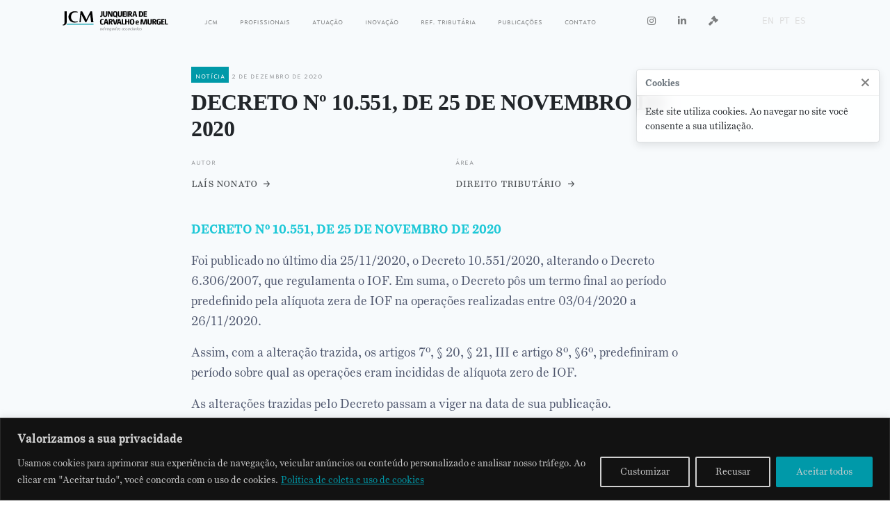

--- FILE ---
content_type: text/html; charset=UTF-8
request_url: https://jcm.adv.br/noticia/decreto-no-10-551-de-25-de-novembro-de-2020/
body_size: 26540
content:
<!doctype html><html lang="pt-BR"><head><meta charset="UTF-8"><meta name="viewport" content="width=device-width, initial-scale=1"><link rel="profile" href="https://gmpg.org/xfn/11"><link media="all" href="https://jcm.adv.br/wp-content/cache/autoptimize/css/autoptimize_66d1290dadca0e64329225b5e2660faa.css" rel="stylesheet"><title>DECRETO Nº 10.551, DE 25 DE NOVEMBRO DE 2020 &#8211; Junqueira de Carvalho e Murgel</title><meta name='robots' content='max-image-preview:large' /><link rel='dns-prefetch' href='//cdnjs.cloudflare.com' /><link rel="alternate" title="oEmbed (JSON)" type="application/json+oembed" href="https://jcm.adv.br/wp-json/oembed/1.0/embed?url=https%3A%2F%2Fjcm.adv.br%2Fnoticia%2Fdecreto-no-10-551-de-25-de-novembro-de-2020%2F" /><link rel="alternate" title="oEmbed (XML)" type="text/xml+oembed" href="https://jcm.adv.br/wp-json/oembed/1.0/embed?url=https%3A%2F%2Fjcm.adv.br%2Fnoticia%2Fdecreto-no-10-551-de-25-de-novembro-de-2020%2F&#038;format=xml" /><style id='wp-img-auto-sizes-contain-inline-css' type='text/css'>img:is([sizes=auto i],[sizes^="auto," i]){contain-intrinsic-size:3000px 1500px}
/*# sourceURL=wp-img-auto-sizes-contain-inline-css */</style><style id='wp-block-paragraph-inline-css' type='text/css'>.is-small-text{font-size:.875em}.is-regular-text{font-size:1em}.is-large-text{font-size:2.25em}.is-larger-text{font-size:3em}.has-drop-cap:not(:focus):first-letter{float:left;font-size:8.4em;font-style:normal;font-weight:100;line-height:.68;margin:.05em .1em 0 0;text-transform:uppercase}body.rtl .has-drop-cap:not(:focus):first-letter{float:none;margin-left:.1em}p.has-drop-cap.has-background{overflow:hidden}:root :where(p.has-background){padding:1.25em 2.375em}:where(p.has-text-color:not(.has-link-color)) a{color:inherit}p.has-text-align-left[style*="writing-mode:vertical-lr"],p.has-text-align-right[style*="writing-mode:vertical-rl"]{rotate:180deg}
/*# sourceURL=https://jcm.adv.br/wp-includes/blocks/paragraph/style.min.css */</style><style id='global-styles-inline-css' type='text/css'>:root{--wp--preset--aspect-ratio--square: 1;--wp--preset--aspect-ratio--4-3: 4/3;--wp--preset--aspect-ratio--3-4: 3/4;--wp--preset--aspect-ratio--3-2: 3/2;--wp--preset--aspect-ratio--2-3: 2/3;--wp--preset--aspect-ratio--16-9: 16/9;--wp--preset--aspect-ratio--9-16: 9/16;--wp--preset--color--black: #000000;--wp--preset--color--cyan-bluish-gray: #abb8c3;--wp--preset--color--white: #ffffff;--wp--preset--color--pale-pink: #f78da7;--wp--preset--color--vivid-red: #cf2e2e;--wp--preset--color--luminous-vivid-orange: #ff6900;--wp--preset--color--luminous-vivid-amber: #fcb900;--wp--preset--color--light-green-cyan: #7bdcb5;--wp--preset--color--vivid-green-cyan: #00d084;--wp--preset--color--pale-cyan-blue: #8ed1fc;--wp--preset--color--vivid-cyan-blue: #0693e3;--wp--preset--color--vivid-purple: #9b51e0;--wp--preset--gradient--vivid-cyan-blue-to-vivid-purple: linear-gradient(135deg,rgb(6,147,227) 0%,rgb(155,81,224) 100%);--wp--preset--gradient--light-green-cyan-to-vivid-green-cyan: linear-gradient(135deg,rgb(122,220,180) 0%,rgb(0,208,130) 100%);--wp--preset--gradient--luminous-vivid-amber-to-luminous-vivid-orange: linear-gradient(135deg,rgb(252,185,0) 0%,rgb(255,105,0) 100%);--wp--preset--gradient--luminous-vivid-orange-to-vivid-red: linear-gradient(135deg,rgb(255,105,0) 0%,rgb(207,46,46) 100%);--wp--preset--gradient--very-light-gray-to-cyan-bluish-gray: linear-gradient(135deg,rgb(238,238,238) 0%,rgb(169,184,195) 100%);--wp--preset--gradient--cool-to-warm-spectrum: linear-gradient(135deg,rgb(74,234,220) 0%,rgb(151,120,209) 20%,rgb(207,42,186) 40%,rgb(238,44,130) 60%,rgb(251,105,98) 80%,rgb(254,248,76) 100%);--wp--preset--gradient--blush-light-purple: linear-gradient(135deg,rgb(255,206,236) 0%,rgb(152,150,240) 100%);--wp--preset--gradient--blush-bordeaux: linear-gradient(135deg,rgb(254,205,165) 0%,rgb(254,45,45) 50%,rgb(107,0,62) 100%);--wp--preset--gradient--luminous-dusk: linear-gradient(135deg,rgb(255,203,112) 0%,rgb(199,81,192) 50%,rgb(65,88,208) 100%);--wp--preset--gradient--pale-ocean: linear-gradient(135deg,rgb(255,245,203) 0%,rgb(182,227,212) 50%,rgb(51,167,181) 100%);--wp--preset--gradient--electric-grass: linear-gradient(135deg,rgb(202,248,128) 0%,rgb(113,206,126) 100%);--wp--preset--gradient--midnight: linear-gradient(135deg,rgb(2,3,129) 0%,rgb(40,116,252) 100%);--wp--preset--font-size--small: 13px;--wp--preset--font-size--medium: 20px;--wp--preset--font-size--large: 36px;--wp--preset--font-size--x-large: 42px;--wp--preset--spacing--20: 0.44rem;--wp--preset--spacing--30: 0.67rem;--wp--preset--spacing--40: 1rem;--wp--preset--spacing--50: 1.5rem;--wp--preset--spacing--60: 2.25rem;--wp--preset--spacing--70: 3.38rem;--wp--preset--spacing--80: 5.06rem;--wp--preset--shadow--natural: 6px 6px 9px rgba(0, 0, 0, 0.2);--wp--preset--shadow--deep: 12px 12px 50px rgba(0, 0, 0, 0.4);--wp--preset--shadow--sharp: 6px 6px 0px rgba(0, 0, 0, 0.2);--wp--preset--shadow--outlined: 6px 6px 0px -3px rgb(255, 255, 255), 6px 6px rgb(0, 0, 0);--wp--preset--shadow--crisp: 6px 6px 0px rgb(0, 0, 0);}:where(.is-layout-flex){gap: 0.5em;}:where(.is-layout-grid){gap: 0.5em;}body .is-layout-flex{display: flex;}.is-layout-flex{flex-wrap: wrap;align-items: center;}.is-layout-flex > :is(*, div){margin: 0;}body .is-layout-grid{display: grid;}.is-layout-grid > :is(*, div){margin: 0;}:where(.wp-block-columns.is-layout-flex){gap: 2em;}:where(.wp-block-columns.is-layout-grid){gap: 2em;}:where(.wp-block-post-template.is-layout-flex){gap: 1.25em;}:where(.wp-block-post-template.is-layout-grid){gap: 1.25em;}.has-black-color{color: var(--wp--preset--color--black) !important;}.has-cyan-bluish-gray-color{color: var(--wp--preset--color--cyan-bluish-gray) !important;}.has-white-color{color: var(--wp--preset--color--white) !important;}.has-pale-pink-color{color: var(--wp--preset--color--pale-pink) !important;}.has-vivid-red-color{color: var(--wp--preset--color--vivid-red) !important;}.has-luminous-vivid-orange-color{color: var(--wp--preset--color--luminous-vivid-orange) !important;}.has-luminous-vivid-amber-color{color: var(--wp--preset--color--luminous-vivid-amber) !important;}.has-light-green-cyan-color{color: var(--wp--preset--color--light-green-cyan) !important;}.has-vivid-green-cyan-color{color: var(--wp--preset--color--vivid-green-cyan) !important;}.has-pale-cyan-blue-color{color: var(--wp--preset--color--pale-cyan-blue) !important;}.has-vivid-cyan-blue-color{color: var(--wp--preset--color--vivid-cyan-blue) !important;}.has-vivid-purple-color{color: var(--wp--preset--color--vivid-purple) !important;}.has-black-background-color{background-color: var(--wp--preset--color--black) !important;}.has-cyan-bluish-gray-background-color{background-color: var(--wp--preset--color--cyan-bluish-gray) !important;}.has-white-background-color{background-color: var(--wp--preset--color--white) !important;}.has-pale-pink-background-color{background-color: var(--wp--preset--color--pale-pink) !important;}.has-vivid-red-background-color{background-color: var(--wp--preset--color--vivid-red) !important;}.has-luminous-vivid-orange-background-color{background-color: var(--wp--preset--color--luminous-vivid-orange) !important;}.has-luminous-vivid-amber-background-color{background-color: var(--wp--preset--color--luminous-vivid-amber) !important;}.has-light-green-cyan-background-color{background-color: var(--wp--preset--color--light-green-cyan) !important;}.has-vivid-green-cyan-background-color{background-color: var(--wp--preset--color--vivid-green-cyan) !important;}.has-pale-cyan-blue-background-color{background-color: var(--wp--preset--color--pale-cyan-blue) !important;}.has-vivid-cyan-blue-background-color{background-color: var(--wp--preset--color--vivid-cyan-blue) !important;}.has-vivid-purple-background-color{background-color: var(--wp--preset--color--vivid-purple) !important;}.has-black-border-color{border-color: var(--wp--preset--color--black) !important;}.has-cyan-bluish-gray-border-color{border-color: var(--wp--preset--color--cyan-bluish-gray) !important;}.has-white-border-color{border-color: var(--wp--preset--color--white) !important;}.has-pale-pink-border-color{border-color: var(--wp--preset--color--pale-pink) !important;}.has-vivid-red-border-color{border-color: var(--wp--preset--color--vivid-red) !important;}.has-luminous-vivid-orange-border-color{border-color: var(--wp--preset--color--luminous-vivid-orange) !important;}.has-luminous-vivid-amber-border-color{border-color: var(--wp--preset--color--luminous-vivid-amber) !important;}.has-light-green-cyan-border-color{border-color: var(--wp--preset--color--light-green-cyan) !important;}.has-vivid-green-cyan-border-color{border-color: var(--wp--preset--color--vivid-green-cyan) !important;}.has-pale-cyan-blue-border-color{border-color: var(--wp--preset--color--pale-cyan-blue) !important;}.has-vivid-cyan-blue-border-color{border-color: var(--wp--preset--color--vivid-cyan-blue) !important;}.has-vivid-purple-border-color{border-color: var(--wp--preset--color--vivid-purple) !important;}.has-vivid-cyan-blue-to-vivid-purple-gradient-background{background: var(--wp--preset--gradient--vivid-cyan-blue-to-vivid-purple) !important;}.has-light-green-cyan-to-vivid-green-cyan-gradient-background{background: var(--wp--preset--gradient--light-green-cyan-to-vivid-green-cyan) !important;}.has-luminous-vivid-amber-to-luminous-vivid-orange-gradient-background{background: var(--wp--preset--gradient--luminous-vivid-amber-to-luminous-vivid-orange) !important;}.has-luminous-vivid-orange-to-vivid-red-gradient-background{background: var(--wp--preset--gradient--luminous-vivid-orange-to-vivid-red) !important;}.has-very-light-gray-to-cyan-bluish-gray-gradient-background{background: var(--wp--preset--gradient--very-light-gray-to-cyan-bluish-gray) !important;}.has-cool-to-warm-spectrum-gradient-background{background: var(--wp--preset--gradient--cool-to-warm-spectrum) !important;}.has-blush-light-purple-gradient-background{background: var(--wp--preset--gradient--blush-light-purple) !important;}.has-blush-bordeaux-gradient-background{background: var(--wp--preset--gradient--blush-bordeaux) !important;}.has-luminous-dusk-gradient-background{background: var(--wp--preset--gradient--luminous-dusk) !important;}.has-pale-ocean-gradient-background{background: var(--wp--preset--gradient--pale-ocean) !important;}.has-electric-grass-gradient-background{background: var(--wp--preset--gradient--electric-grass) !important;}.has-midnight-gradient-background{background: var(--wp--preset--gradient--midnight) !important;}.has-small-font-size{font-size: var(--wp--preset--font-size--small) !important;}.has-medium-font-size{font-size: var(--wp--preset--font-size--medium) !important;}.has-large-font-size{font-size: var(--wp--preset--font-size--large) !important;}.has-x-large-font-size{font-size: var(--wp--preset--font-size--x-large) !important;}
/*# sourceURL=global-styles-inline-css */</style><style id='classic-theme-styles-inline-css' type='text/css'>/*! This file is auto-generated */
.wp-block-button__link{color:#fff;background-color:#32373c;border-radius:9999px;box-shadow:none;text-decoration:none;padding:calc(.667em + 2px) calc(1.333em + 2px);font-size:1.125em}.wp-block-file__button{background:#32373c;color:#fff;text-decoration:none}
/*# sourceURL=/wp-includes/css/classic-themes.min.css */</style><link rel='stylesheet' id='shibui-fa-css' href='https://cdnjs.cloudflare.com/ajax/libs/font-awesome/5.9.0/css/all.min.css' type='text/css' media='all' /> <script type="text/javascript" id="cookie-law-info-js-extra">var _ckyConfig = {"_ipData":[],"_assetsURL":"https://jcm.adv.br/wp-content/plugins/cookie-law-info/lite/frontend/images/","_publicURL":"https://jcm.adv.br","_expiry":"365","_categories":[{"name":"Necessary","slug":"necessary","isNecessary":true,"ccpaDoNotSell":true,"cookies":[],"active":true,"defaultConsent":{"gdpr":true,"ccpa":true}},{"name":"Functional","slug":"functional","isNecessary":false,"ccpaDoNotSell":true,"cookies":[],"active":true,"defaultConsent":{"gdpr":false,"ccpa":false}},{"name":"Analytics","slug":"analytics","isNecessary":false,"ccpaDoNotSell":true,"cookies":[],"active":true,"defaultConsent":{"gdpr":false,"ccpa":false}},{"name":"Performance","slug":"performance","isNecessary":false,"ccpaDoNotSell":true,"cookies":[],"active":true,"defaultConsent":{"gdpr":false,"ccpa":false}},{"name":"Advertisement","slug":"advertisement","isNecessary":false,"ccpaDoNotSell":true,"cookies":[],"active":true,"defaultConsent":{"gdpr":false,"ccpa":false}}],"_activeLaw":"gdpr","_rootDomain":"","_block":"1","_showBanner":"1","_bannerConfig":{"settings":{"type":"banner","preferenceCenterType":"popup","position":"bottom","applicableLaw":"gdpr"},"behaviours":{"reloadBannerOnAccept":false,"loadAnalyticsByDefault":false,"animations":{"onLoad":"animate","onHide":"sticky"}},"config":{"revisitConsent":{"status":true,"tag":"revisit-consent","position":"bottom-left","meta":{"url":"#"},"styles":{"background-color":"#0056a7"},"elements":{"title":{"type":"text","tag":"revisit-consent-title","status":true,"styles":{"color":"#0056a7"}}}},"preferenceCenter":{"toggle":{"status":true,"tag":"detail-category-toggle","type":"toggle","states":{"active":{"styles":{"background-color":"#1863DC"}},"inactive":{"styles":{"background-color":"#D0D5D2"}}}}},"categoryPreview":{"status":false,"toggle":{"status":true,"tag":"detail-category-preview-toggle","type":"toggle","states":{"active":{"styles":{"background-color":"#1863DC"}},"inactive":{"styles":{"background-color":"#D0D5D2"}}}}},"videoPlaceholder":{"status":true,"styles":{"background-color":"#000000","border-color":"#000000","color":"#ffffff"}},"readMore":{"status":true,"tag":"readmore-button","type":"link","meta":{"noFollow":true,"newTab":true},"styles":{"color":"#0099a9","background-color":"transparent","border-color":"transparent"}},"showMore":{"status":true,"tag":"show-desc-button","type":"button","styles":{"color":"#1863DC"}},"showLess":{"status":true,"tag":"hide-desc-button","type":"button","styles":{"color":"#1863DC"}},"alwaysActive":{"status":true,"tag":"always-active","styles":{"color":"#008000"}},"manualLinks":{"status":true,"tag":"manual-links","type":"link","styles":{"color":"#1863DC"}},"auditTable":{"status":true},"optOption":{"status":true,"toggle":{"status":true,"tag":"optout-option-toggle","type":"toggle","states":{"active":{"styles":{"background-color":"#1863dc"}},"inactive":{"styles":{"background-color":"#d0d5d2"}}}}}}},"_version":"3.3.9.1","_logConsent":"1","_tags":[{"tag":"accept-button","styles":{"color":"#d0d0d0","background-color":"#0099a9","border-color":"#0099a9"}},{"tag":"reject-button","styles":{"color":"#d0d0d0","background-color":"transparent","border-color":"#d0d0d0"}},{"tag":"settings-button","styles":{"color":"#d0d0d0","background-color":"transparent","border-color":"#d0d0d0"}},{"tag":"readmore-button","styles":{"color":"#0099a9","background-color":"transparent","border-color":"transparent"}},{"tag":"donotsell-button","styles":{"color":"#1863dc","background-color":"transparent","border-color":"transparent"}},{"tag":"show-desc-button","styles":{"color":"#1863DC"}},{"tag":"hide-desc-button","styles":{"color":"#1863DC"}},{"tag":"cky-always-active","styles":[]},{"tag":"cky-link","styles":[]},{"tag":"accept-button","styles":{"color":"#d0d0d0","background-color":"#0099a9","border-color":"#0099a9"}},{"tag":"revisit-consent","styles":{"background-color":"#0056a7"}}],"_shortCodes":[{"key":"cky_readmore","content":"\u003Ca href=\"https://jcm.adv.br/coleta-e-uso-de-cookies/\" class=\"cky-policy\" aria-label=\"Pol\u00edtica de coleta e uso de cookies\" target=\"_blank\" rel=\"noopener\" data-cky-tag=\"readmore-button\"\u003EPol\u00edtica de coleta e uso de cookies\u003C/a\u003E","tag":"readmore-button","status":true,"attributes":{"rel":"nofollow","target":"_blank"}},{"key":"cky_show_desc","content":"\u003Cbutton class=\"cky-show-desc-btn\" data-cky-tag=\"show-desc-button\" aria-label=\"Show more\"\u003EShow more\u003C/button\u003E","tag":"show-desc-button","status":true,"attributes":[]},{"key":"cky_hide_desc","content":"\u003Cbutton class=\"cky-show-desc-btn\" data-cky-tag=\"hide-desc-button\" aria-label=\"Show less\"\u003EShow less\u003C/button\u003E","tag":"hide-desc-button","status":true,"attributes":[]},{"key":"cky_optout_show_desc","content":"[cky_optout_show_desc]","tag":"optout-show-desc-button","status":true,"attributes":[]},{"key":"cky_optout_hide_desc","content":"[cky_optout_hide_desc]","tag":"optout-hide-desc-button","status":true,"attributes":[]},{"key":"cky_category_toggle_label","content":"[cky_{{status}}_category_label] [cky_preference_{{category_slug}}_title]","tag":"","status":true,"attributes":[]},{"key":"cky_enable_category_label","content":"Enable","tag":"","status":true,"attributes":[]},{"key":"cky_disable_category_label","content":"Disable","tag":"","status":true,"attributes":[]},{"key":"cky_video_placeholder","content":"\u003Cdiv class=\"video-placeholder-normal\" data-cky-tag=\"video-placeholder\" id=\"[UNIQUEID]\"\u003E\u003Cp class=\"video-placeholder-text-normal\" data-cky-tag=\"placeholder-title\"\u003EPlease accept cookies to access this content\u003C/p\u003E\u003C/div\u003E","tag":"","status":true,"attributes":[]},{"key":"cky_enable_optout_label","content":"Enable","tag":"","status":true,"attributes":[]},{"key":"cky_disable_optout_label","content":"Disable","tag":"","status":true,"attributes":[]},{"key":"cky_optout_toggle_label","content":"[cky_{{status}}_optout_label] [cky_optout_option_title]","tag":"","status":true,"attributes":[]},{"key":"cky_optout_option_title","content":"Do Not Sell or Share My Personal Information","tag":"","status":true,"attributes":[]},{"key":"cky_optout_close_label","content":"Close","tag":"","status":true,"attributes":[]},{"key":"cky_preference_close_label","content":"Close","tag":"","status":true,"attributes":[]}],"_rtl":"","_language":"en","_providersToBlock":[]};
var _ckyStyles = {"css":".cky-overlay{background: #000000; opacity: 0.4; position: fixed; top: 0; left: 0; width: 100%; height: 100%; z-index: 99999999;}.cky-hide{display: none;}.cky-btn-revisit-wrapper{display: flex; align-items: center; justify-content: center; background: #0056a7; width: 45px; height: 45px; border-radius: 50%; position: fixed; z-index: 999999; cursor: pointer;}.cky-revisit-bottom-left{bottom: 15px; left: 15px;}.cky-revisit-bottom-right{bottom: 15px; right: 15px;}.cky-btn-revisit-wrapper .cky-btn-revisit{display: flex; align-items: center; justify-content: center; background: none; border: none; cursor: pointer; position: relative; margin: 0; padding: 0;}.cky-btn-revisit-wrapper .cky-btn-revisit img{max-width: fit-content; margin: 0; height: 30px; width: 30px;}.cky-revisit-bottom-left:hover::before{content: attr(data-tooltip); position: absolute; background: #4e4b66; color: #ffffff; left: calc(100% + 7px); font-size: 12px; line-height: 16px; width: max-content; padding: 4px 8px; border-radius: 4px;}.cky-revisit-bottom-left:hover::after{position: absolute; content: \"\"; border: 5px solid transparent; left: calc(100% + 2px); border-left-width: 0; border-right-color: #4e4b66;}.cky-revisit-bottom-right:hover::before{content: attr(data-tooltip); position: absolute; background: #4e4b66; color: #ffffff; right: calc(100% + 7px); font-size: 12px; line-height: 16px; width: max-content; padding: 4px 8px; border-radius: 4px;}.cky-revisit-bottom-right:hover::after{position: absolute; content: \"\"; border: 5px solid transparent; right: calc(100% + 2px); border-right-width: 0; border-left-color: #4e4b66;}.cky-revisit-hide{display: none;}.cky-consent-container{position: fixed; width: 100%; box-sizing: border-box; z-index: 9999999;}.cky-consent-container .cky-consent-bar{background: #ffffff; border: 1px solid; padding: 16.5px 24px; box-shadow: 0 -1px 10px 0 #acabab4d;}.cky-banner-bottom{bottom: 0; left: 0;}.cky-banner-top{top: 0; left: 0;}.cky-custom-brand-logo-wrapper .cky-custom-brand-logo{width: 100px; height: auto; margin: 0 0 12px 0;}.cky-notice .cky-title{color: #212121; font-weight: 700; font-size: 18px; line-height: 24px; margin: 0 0 12px 0;}.cky-notice-group{display: flex; justify-content: space-between; align-items: center; font-size: 14px; line-height: 24px; font-weight: 400;}.cky-notice-des *,.cky-preference-content-wrapper *,.cky-accordion-header-des *,.cky-gpc-wrapper .cky-gpc-desc *{font-size: 14px;}.cky-notice-des{color: #212121; font-size: 14px; line-height: 24px; font-weight: 400;}.cky-notice-des img{height: 25px; width: 25px;}.cky-consent-bar .cky-notice-des p,.cky-gpc-wrapper .cky-gpc-desc p,.cky-preference-body-wrapper .cky-preference-content-wrapper p,.cky-accordion-header-wrapper .cky-accordion-header-des p,.cky-cookie-des-table li div:last-child p{color: inherit; margin-top: 0; overflow-wrap: break-word;}.cky-notice-des P:last-child,.cky-preference-content-wrapper p:last-child,.cky-cookie-des-table li div:last-child p:last-child,.cky-gpc-wrapper .cky-gpc-desc p:last-child{margin-bottom: 0;}.cky-notice-des a.cky-policy,.cky-notice-des button.cky-policy{font-size: 14px; color: #1863dc; white-space: nowrap; cursor: pointer; background: transparent; border: 1px solid; text-decoration: underline;}.cky-notice-des button.cky-policy{padding: 0;}.cky-notice-des a.cky-policy:focus-visible,.cky-notice-des button.cky-policy:focus-visible,.cky-preference-content-wrapper .cky-show-desc-btn:focus-visible,.cky-accordion-header .cky-accordion-btn:focus-visible,.cky-preference-header .cky-btn-close:focus-visible,.cky-switch input[type=\"checkbox\"]:focus-visible,.cky-footer-wrapper a:focus-visible,.cky-btn:focus-visible{outline: 2px solid #1863dc; outline-offset: 2px;}.cky-btn:focus:not(:focus-visible),.cky-accordion-header .cky-accordion-btn:focus:not(:focus-visible),.cky-preference-content-wrapper .cky-show-desc-btn:focus:not(:focus-visible),.cky-btn-revisit-wrapper .cky-btn-revisit:focus:not(:focus-visible),.cky-preference-header .cky-btn-close:focus:not(:focus-visible),.cky-consent-bar .cky-banner-btn-close:focus:not(:focus-visible){outline: 0;}button.cky-show-desc-btn:not(:hover):not(:active){color: #1863dc; background: transparent;}button.cky-accordion-btn:not(:hover):not(:active),button.cky-banner-btn-close:not(:hover):not(:active),button.cky-btn-close:not(:hover):not(:active),button.cky-btn-revisit:not(:hover):not(:active){background: transparent;}.cky-consent-bar button:hover,.cky-modal.cky-modal-open button:hover,.cky-consent-bar button:focus,.cky-modal.cky-modal-open button:focus{text-decoration: none;}.cky-notice-btn-wrapper{display: flex; justify-content: center; align-items: center; margin-left: 15px;}.cky-notice-btn-wrapper .cky-btn{text-shadow: none; box-shadow: none;}.cky-btn{font-size: 14px; font-family: inherit; line-height: 24px; padding: 8px 27px; font-weight: 500; margin: 0 8px 0 0; border-radius: 2px; white-space: nowrap; cursor: pointer; text-align: center; text-transform: none; min-height: 0;}.cky-btn:hover{opacity: 0.8;}.cky-btn-customize{color: #1863dc; background: transparent; border: 2px solid #1863dc;}.cky-btn-reject{color: #1863dc; background: transparent; border: 2px solid #1863dc;}.cky-btn-accept{background: #1863dc; color: #ffffff; border: 2px solid #1863dc;}.cky-btn:last-child{margin-right: 0;}@media (max-width: 768px){.cky-notice-group{display: block;}.cky-notice-btn-wrapper{margin-left: 0;}.cky-notice-btn-wrapper .cky-btn{flex: auto; max-width: 100%; margin-top: 10px; white-space: unset;}}@media (max-width: 576px){.cky-notice-btn-wrapper{flex-direction: column;}.cky-custom-brand-logo-wrapper, .cky-notice .cky-title, .cky-notice-des, .cky-notice-btn-wrapper{padding: 0 28px;}.cky-consent-container .cky-consent-bar{padding: 16.5px 0;}.cky-notice-des{max-height: 40vh; overflow-y: scroll;}.cky-notice-btn-wrapper .cky-btn{width: 100%; padding: 8px; margin-right: 0;}.cky-notice-btn-wrapper .cky-btn-accept{order: 1;}.cky-notice-btn-wrapper .cky-btn-reject{order: 3;}.cky-notice-btn-wrapper .cky-btn-customize{order: 2;}}@media (max-width: 425px){.cky-custom-brand-logo-wrapper, .cky-notice .cky-title, .cky-notice-des, .cky-notice-btn-wrapper{padding: 0 24px;}.cky-notice-btn-wrapper{flex-direction: column;}.cky-btn{width: 100%; margin: 10px 0 0 0;}.cky-notice-btn-wrapper .cky-btn-customize{order: 2;}.cky-notice-btn-wrapper .cky-btn-reject{order: 3;}.cky-notice-btn-wrapper .cky-btn-accept{order: 1; margin-top: 16px;}}@media (max-width: 352px){.cky-notice .cky-title{font-size: 16px;}.cky-notice-des *{font-size: 12px;}.cky-notice-des, .cky-btn{font-size: 12px;}}.cky-modal.cky-modal-open{display: flex; visibility: visible; -webkit-transform: translate(-50%, -50%); -moz-transform: translate(-50%, -50%); -ms-transform: translate(-50%, -50%); -o-transform: translate(-50%, -50%); transform: translate(-50%, -50%); top: 50%; left: 50%; transition: all 1s ease;}.cky-modal{box-shadow: 0 32px 68px rgba(0, 0, 0, 0.3); margin: 0 auto; position: fixed; max-width: 100%; background: #ffffff; top: 50%; box-sizing: border-box; border-radius: 6px; z-index: 999999999; color: #212121; -webkit-transform: translate(-50%, 100%); -moz-transform: translate(-50%, 100%); -ms-transform: translate(-50%, 100%); -o-transform: translate(-50%, 100%); transform: translate(-50%, 100%); visibility: hidden; transition: all 0s ease;}.cky-preference-center{max-height: 79vh; overflow: hidden; width: 845px; overflow: hidden; flex: 1 1 0; display: flex; flex-direction: column; border-radius: 6px;}.cky-preference-header{display: flex; align-items: center; justify-content: space-between; padding: 22px 24px; border-bottom: 1px solid;}.cky-preference-header .cky-preference-title{font-size: 18px; font-weight: 700; line-height: 24px;}.cky-preference-header .cky-btn-close{margin: 0; cursor: pointer; vertical-align: middle; padding: 0; background: none; border: none; width: auto; height: auto; min-height: 0; line-height: 0; text-shadow: none; box-shadow: none;}.cky-preference-header .cky-btn-close img{margin: 0; height: 10px; width: 10px;}.cky-preference-body-wrapper{padding: 0 24px; flex: 1; overflow: auto; box-sizing: border-box;}.cky-preference-content-wrapper,.cky-gpc-wrapper .cky-gpc-desc{font-size: 14px; line-height: 24px; font-weight: 400; padding: 12px 0;}.cky-preference-content-wrapper{border-bottom: 1px solid;}.cky-preference-content-wrapper img{height: 25px; width: 25px;}.cky-preference-content-wrapper .cky-show-desc-btn{font-size: 14px; font-family: inherit; color: #1863dc; text-decoration: none; line-height: 24px; padding: 0; margin: 0; white-space: nowrap; cursor: pointer; background: transparent; border-color: transparent; text-transform: none; min-height: 0; text-shadow: none; box-shadow: none;}.cky-accordion-wrapper{margin-bottom: 10px;}.cky-accordion{border-bottom: 1px solid;}.cky-accordion:last-child{border-bottom: none;}.cky-accordion .cky-accordion-item{display: flex; margin-top: 10px;}.cky-accordion .cky-accordion-body{display: none;}.cky-accordion.cky-accordion-active .cky-accordion-body{display: block; padding: 0 22px; margin-bottom: 16px;}.cky-accordion-header-wrapper{cursor: pointer; width: 100%;}.cky-accordion-item .cky-accordion-header{display: flex; justify-content: space-between; align-items: center;}.cky-accordion-header .cky-accordion-btn{font-size: 16px; font-family: inherit; color: #212121; line-height: 24px; background: none; border: none; font-weight: 700; padding: 0; margin: 0; cursor: pointer; text-transform: none; min-height: 0; text-shadow: none; box-shadow: none;}.cky-accordion-header .cky-always-active{color: #008000; font-weight: 600; line-height: 24px; font-size: 14px;}.cky-accordion-header-des{font-size: 14px; line-height: 24px; margin: 10px 0 16px 0;}.cky-accordion-chevron{margin-right: 22px; position: relative; cursor: pointer;}.cky-accordion-chevron-hide{display: none;}.cky-accordion .cky-accordion-chevron i::before{content: \"\"; position: absolute; border-right: 1.4px solid; border-bottom: 1.4px solid; border-color: inherit; height: 6px; width: 6px; -webkit-transform: rotate(-45deg); -moz-transform: rotate(-45deg); -ms-transform: rotate(-45deg); -o-transform: rotate(-45deg); transform: rotate(-45deg); transition: all 0.2s ease-in-out; top: 8px;}.cky-accordion.cky-accordion-active .cky-accordion-chevron i::before{-webkit-transform: rotate(45deg); -moz-transform: rotate(45deg); -ms-transform: rotate(45deg); -o-transform: rotate(45deg); transform: rotate(45deg);}.cky-audit-table{background: #f4f4f4; border-radius: 6px;}.cky-audit-table .cky-empty-cookies-text{color: inherit; font-size: 12px; line-height: 24px; margin: 0; padding: 10px;}.cky-audit-table .cky-cookie-des-table{font-size: 12px; line-height: 24px; font-weight: normal; padding: 15px 10px; border-bottom: 1px solid; border-bottom-color: inherit; margin: 0;}.cky-audit-table .cky-cookie-des-table:last-child{border-bottom: none;}.cky-audit-table .cky-cookie-des-table li{list-style-type: none; display: flex; padding: 3px 0;}.cky-audit-table .cky-cookie-des-table li:first-child{padding-top: 0;}.cky-cookie-des-table li div:first-child{width: 100px; font-weight: 600; word-break: break-word; word-wrap: break-word;}.cky-cookie-des-table li div:last-child{flex: 1; word-break: break-word; word-wrap: break-word; margin-left: 8px;}.cky-footer-shadow{display: block; width: 100%; height: 40px; background: linear-gradient(180deg, rgba(255, 255, 255, 0) 0%, #ffffff 100%); position: absolute; bottom: calc(100% - 1px);}.cky-footer-wrapper{position: relative;}.cky-prefrence-btn-wrapper{display: flex; flex-wrap: wrap; align-items: center; justify-content: center; padding: 22px 24px; border-top: 1px solid;}.cky-prefrence-btn-wrapper .cky-btn{flex: auto; max-width: 100%; text-shadow: none; box-shadow: none;}.cky-btn-preferences{color: #1863dc; background: transparent; border: 2px solid #1863dc;}.cky-preference-header,.cky-preference-body-wrapper,.cky-preference-content-wrapper,.cky-accordion-wrapper,.cky-accordion,.cky-accordion-wrapper,.cky-footer-wrapper,.cky-prefrence-btn-wrapper{border-color: inherit;}@media (max-width: 845px){.cky-modal{max-width: calc(100% - 16px);}}@media (max-width: 576px){.cky-modal{max-width: 100%;}.cky-preference-center{max-height: 100vh;}.cky-prefrence-btn-wrapper{flex-direction: column;}.cky-accordion.cky-accordion-active .cky-accordion-body{padding-right: 0;}.cky-prefrence-btn-wrapper .cky-btn{width: 100%; margin: 10px 0 0 0;}.cky-prefrence-btn-wrapper .cky-btn-reject{order: 3;}.cky-prefrence-btn-wrapper .cky-btn-accept{order: 1; margin-top: 0;}.cky-prefrence-btn-wrapper .cky-btn-preferences{order: 2;}}@media (max-width: 425px){.cky-accordion-chevron{margin-right: 15px;}.cky-notice-btn-wrapper{margin-top: 0;}.cky-accordion.cky-accordion-active .cky-accordion-body{padding: 0 15px;}}@media (max-width: 352px){.cky-preference-header .cky-preference-title{font-size: 16px;}.cky-preference-header{padding: 16px 24px;}.cky-preference-content-wrapper *, .cky-accordion-header-des *{font-size: 12px;}.cky-preference-content-wrapper, .cky-preference-content-wrapper .cky-show-more, .cky-accordion-header .cky-always-active, .cky-accordion-header-des, .cky-preference-content-wrapper .cky-show-desc-btn, .cky-notice-des a.cky-policy{font-size: 12px;}.cky-accordion-header .cky-accordion-btn{font-size: 14px;}}.cky-switch{display: flex;}.cky-switch input[type=\"checkbox\"]{position: relative; width: 44px; height: 24px; margin: 0; background: #d0d5d2; -webkit-appearance: none; border-radius: 50px; cursor: pointer; outline: 0; border: none; top: 0;}.cky-switch input[type=\"checkbox\"]:checked{background: #1863dc;}.cky-switch input[type=\"checkbox\"]:before{position: absolute; content: \"\"; height: 20px; width: 20px; left: 2px; bottom: 2px; border-radius: 50%; background-color: white; -webkit-transition: 0.4s; transition: 0.4s; margin: 0;}.cky-switch input[type=\"checkbox\"]:after{display: none;}.cky-switch input[type=\"checkbox\"]:checked:before{-webkit-transform: translateX(20px); -ms-transform: translateX(20px); transform: translateX(20px);}@media (max-width: 425px){.cky-switch input[type=\"checkbox\"]{width: 38px; height: 21px;}.cky-switch input[type=\"checkbox\"]:before{height: 17px; width: 17px;}.cky-switch input[type=\"checkbox\"]:checked:before{-webkit-transform: translateX(17px); -ms-transform: translateX(17px); transform: translateX(17px);}}.cky-consent-bar .cky-banner-btn-close{position: absolute; right: 9px; top: 5px; background: none; border: none; cursor: pointer; padding: 0; margin: 0; min-height: 0; line-height: 0; height: auto; width: auto; text-shadow: none; box-shadow: none;}.cky-consent-bar .cky-banner-btn-close img{height: 9px; width: 9px; margin: 0;}.cky-notice-btn-wrapper .cky-btn-do-not-sell{font-size: 14px; line-height: 24px; padding: 6px 0; margin: 0; font-weight: 500; background: none; border-radius: 2px; border: none; cursor: pointer; text-align: left; color: #1863dc; background: transparent; border-color: transparent; box-shadow: none; text-shadow: none;}.cky-consent-bar .cky-banner-btn-close:focus-visible,.cky-notice-btn-wrapper .cky-btn-do-not-sell:focus-visible,.cky-opt-out-btn-wrapper .cky-btn:focus-visible,.cky-opt-out-checkbox-wrapper input[type=\"checkbox\"].cky-opt-out-checkbox:focus-visible{outline: 2px solid #1863dc; outline-offset: 2px;}@media (max-width: 768px){.cky-notice-btn-wrapper{margin-left: 0; margin-top: 10px; justify-content: left;}.cky-notice-btn-wrapper .cky-btn-do-not-sell{padding: 0;}}@media (max-width: 352px){.cky-notice-btn-wrapper .cky-btn-do-not-sell, .cky-notice-des a.cky-policy{font-size: 12px;}}.cky-opt-out-wrapper{padding: 12px 0;}.cky-opt-out-wrapper .cky-opt-out-checkbox-wrapper{display: flex; align-items: center;}.cky-opt-out-checkbox-wrapper .cky-opt-out-checkbox-label{font-size: 16px; font-weight: 700; line-height: 24px; margin: 0 0 0 12px; cursor: pointer;}.cky-opt-out-checkbox-wrapper input[type=\"checkbox\"].cky-opt-out-checkbox{background-color: #ffffff; border: 1px solid black; width: 20px; height: 18.5px; margin: 0; -webkit-appearance: none; position: relative; display: flex; align-items: center; justify-content: center; border-radius: 2px; cursor: pointer;}.cky-opt-out-checkbox-wrapper input[type=\"checkbox\"].cky-opt-out-checkbox:checked{background-color: #1863dc; border: none;}.cky-opt-out-checkbox-wrapper input[type=\"checkbox\"].cky-opt-out-checkbox:checked::after{left: 6px; bottom: 4px; width: 7px; height: 13px; border: solid #ffffff; border-width: 0 3px 3px 0; border-radius: 2px; -webkit-transform: rotate(45deg); -ms-transform: rotate(45deg); transform: rotate(45deg); content: \"\"; position: absolute; box-sizing: border-box;}.cky-opt-out-checkbox-wrapper.cky-disabled .cky-opt-out-checkbox-label,.cky-opt-out-checkbox-wrapper.cky-disabled input[type=\"checkbox\"].cky-opt-out-checkbox{cursor: no-drop;}.cky-gpc-wrapper{margin: 0 0 0 32px;}.cky-footer-wrapper .cky-opt-out-btn-wrapper{display: flex; flex-wrap: wrap; align-items: center; justify-content: center; padding: 22px 24px;}.cky-opt-out-btn-wrapper .cky-btn{flex: auto; max-width: 100%; text-shadow: none; box-shadow: none;}.cky-opt-out-btn-wrapper .cky-btn-cancel{border: 1px solid #dedfe0; background: transparent; color: #858585;}.cky-opt-out-btn-wrapper .cky-btn-confirm{background: #1863dc; color: #ffffff; border: 1px solid #1863dc;}@media (max-width: 352px){.cky-opt-out-checkbox-wrapper .cky-opt-out-checkbox-label{font-size: 14px;}.cky-gpc-wrapper .cky-gpc-desc, .cky-gpc-wrapper .cky-gpc-desc *{font-size: 12px;}.cky-opt-out-checkbox-wrapper input[type=\"checkbox\"].cky-opt-out-checkbox{width: 16px; height: 16px;}.cky-opt-out-checkbox-wrapper input[type=\"checkbox\"].cky-opt-out-checkbox:checked::after{left: 5px; bottom: 4px; width: 3px; height: 9px;}.cky-gpc-wrapper{margin: 0 0 0 28px;}}.video-placeholder-youtube{background-size: 100% 100%; background-position: center; background-repeat: no-repeat; background-color: #b2b0b059; position: relative; display: flex; align-items: center; justify-content: center; max-width: 100%;}.video-placeholder-text-youtube{text-align: center; align-items: center; padding: 10px 16px; background-color: #000000cc; color: #ffffff; border: 1px solid; border-radius: 2px; cursor: pointer;}.video-placeholder-normal{background-image: url(\"/wp-content/plugins/cookie-law-info/lite/frontend/images/placeholder.svg\"); background-size: 80px; background-position: center; background-repeat: no-repeat; background-color: #b2b0b059; position: relative; display: flex; align-items: flex-end; justify-content: center; max-width: 100%;}.video-placeholder-text-normal{align-items: center; padding: 10px 16px; text-align: center; border: 1px solid; border-radius: 2px; cursor: pointer;}.cky-rtl{direction: rtl; text-align: right;}.cky-rtl .cky-banner-btn-close{left: 9px; right: auto;}.cky-rtl .cky-notice-btn-wrapper .cky-btn:last-child{margin-right: 8px;}.cky-rtl .cky-notice-btn-wrapper .cky-btn:first-child{margin-right: 0;}.cky-rtl .cky-notice-btn-wrapper{margin-left: 0; margin-right: 15px;}.cky-rtl .cky-prefrence-btn-wrapper .cky-btn{margin-right: 8px;}.cky-rtl .cky-prefrence-btn-wrapper .cky-btn:first-child{margin-right: 0;}.cky-rtl .cky-accordion .cky-accordion-chevron i::before{border: none; border-left: 1.4px solid; border-top: 1.4px solid; left: 12px;}.cky-rtl .cky-accordion.cky-accordion-active .cky-accordion-chevron i::before{-webkit-transform: rotate(-135deg); -moz-transform: rotate(-135deg); -ms-transform: rotate(-135deg); -o-transform: rotate(-135deg); transform: rotate(-135deg);}@media (max-width: 768px){.cky-rtl .cky-notice-btn-wrapper{margin-right: 0;}}@media (max-width: 576px){.cky-rtl .cky-notice-btn-wrapper .cky-btn:last-child{margin-right: 0;}.cky-rtl .cky-prefrence-btn-wrapper .cky-btn{margin-right: 0;}.cky-rtl .cky-accordion.cky-accordion-active .cky-accordion-body{padding: 0 22px 0 0;}}@media (max-width: 425px){.cky-rtl .cky-accordion.cky-accordion-active .cky-accordion-body{padding: 0 15px 0 0;}}.cky-rtl .cky-opt-out-btn-wrapper .cky-btn{margin-right: 12px;}.cky-rtl .cky-opt-out-btn-wrapper .cky-btn:first-child{margin-right: 0;}.cky-rtl .cky-opt-out-checkbox-wrapper .cky-opt-out-checkbox-label{margin: 0 12px 0 0;}"};
//# sourceURL=cookie-law-info-js-extra</script> <script type="text/javascript" src="https://jcm.adv.br/wp-content/plugins/cookie-law-info/lite/frontend/js/script.min.js" id="cookie-law-info-js"></script> <script type="text/javascript" src="https://jcm.adv.br/wp-includes/js/jquery/jquery.min.js" id="jquery-core-js"></script> <script type="text/javascript" src="https://jcm.adv.br/wp-includes/js/jquery/jquery-migrate.min.js" id="jquery-migrate-js"></script> <script type="text/javascript" src="https://jcm.adv.br/wp-content/plugins/download-manager/assets/js/wpdm.min.js" id="wpdm-frontend-js-js"></script> <script type="text/javascript" id="wpdm-frontjs-js-extra">var wpdm_url = {"home":"https://jcm.adv.br/","site":"https://jcm.adv.br/","ajax":"https://jcm.adv.br/wp-admin/admin-ajax.php"};
var wpdm_js = {"spinner":"\u003Ci class=\"wpdm-icon wpdm-sun wpdm-spin\"\u003E\u003C/i\u003E","client_id":"fb5b1aa03cc5bad9f2b53707967ca36b"};
var wpdm_strings = {"pass_var":"Password Verified!","pass_var_q":"Please click following button to start download.","start_dl":"Start Download"};
//# sourceURL=wpdm-frontjs-js-extra</script> <script type="text/javascript" src="https://jcm.adv.br/wp-content/plugins/download-manager/assets/js/front.min.js" id="wpdm-frontjs-js"></script> <script type="text/javascript" id="shibui-ajax-js-extra">var myAjax = {"ajaxurl":"https://jcm.adv.br/wp-admin/admin-ajax.php"};
//# sourceURL=shibui-ajax-js-extra</script> <script type="text/javascript" src="https://jcm.adv.br/wp-content/themes/jcm/js/ajax.js?v=5" id="shibui-ajax-js"></script> <link rel="https://api.w.org/" href="https://jcm.adv.br/wp-json/" /><link rel="alternate" title="JSON" type="application/json" href="https://jcm.adv.br/wp-json/wp/v2/noticia/3834" /><link rel="canonical" href="https://jcm.adv.br/noticia/decreto-no-10-551-de-25-de-novembro-de-2020/" /><link rel='shortlink' href='https://jcm.adv.br/?p=3834' /><style id="cky-style-inline">[data-cky-tag]{visibility:hidden;}</style> <script>(function(w,d,s,l,i){w[l]=w[l]||[];w[l].push({'gtm.start':
new Date().getTime(),event:'gtm.js'});var f=d.getElementsByTagName(s)[0],
j=d.createElement(s),dl=l!='dataLayer'?'&l='+l:'';j.async=true;j.src=
'https://www.googletagmanager.com/gtm.js?id='+i+dl;f.parentNode.insertBefore(j,f);
})(window,document,'script','dataLayer','GTM-K7V9N3XV');</script> <style type="text/css">.recentcomments a{display:inline !important;padding:0 !important;margin:0 !important;}</style><link rel="icon" href="https://jcm.adv.br/wp-content/uploads/2020/03/cropped-jcm-favicon-1-1-32x32.png" sizes="32x32" /><link rel="icon" href="https://jcm.adv.br/wp-content/uploads/2020/03/cropped-jcm-favicon-1-1-192x192.png" sizes="192x192" /><link rel="apple-touch-icon" href="https://jcm.adv.br/wp-content/uploads/2020/03/cropped-jcm-favicon-1-1-180x180.png" /><meta name="msapplication-TileImage" content="https://jcm.adv.br/wp-content/uploads/2020/03/cropped-jcm-favicon-1-1-270x270.png" /><style type="text/css" id="wp-custom-css">.wp-block-quote {
	padding-left: 50%;
}
@media (max-width: 768px) {
.slidebg img.pop.loaded {
	opacity: .3
}
	.wp-block-quote {
		padding-left: 25%;
	}
}

.wpml-ls-first-item.wpml-ls-last-item {
	display: none !important;
}


html {
	margin-top: 0px !important;
}
#wpadminbar {
	top: auto !important;
	bottom: 0px !important;
}

#languages {
	display: none !important
}


.pb-75pc {
	padding-bottom: 75% !important;
}
@media (min-width: 991px) {
	.w-lg-100 {
		width: 100% !important;
	}
}

.video-container { position: relative; padding-bottom: 56.25%; padding-top: 30px; height: 0; overflow: hidden; }

.video-container iframe, .video-container object, .video-container embed { position: absolute; top: 0; left: 0; width: 100%; height: 100%; }

	.post-thumb--withPicture {
		height: 0px;
		padding-bottom: 33.333%;
		overflow: hidden;
		position: relative;
		background: black;
	}
	.post-thumb__bg.lazy-container {
		position: absolute;
		height: 100%;
		width: 100%;
		padding-bottom: 0;
		top: 0;
		left: 0;
		z-index: 1;
		opacity: .6;
		background-image: linear-gradient(to bottom, rgba(0, 154, 168, 0), rgba(0, 154, 168, 0));
		transition: 1.2s cubic-bezier(0.16, 1, 0.3, 1);
	}
	.post-thumb__type {
		position: absolute;
		left: 16px;
		top: 16px;
		z-index: 3;
	}
	.post-thumb--withPicture .post-thumb__info {
		position: absolute;
		bottom: 0;
		width: 100%;
		z-index: 2;
		transition: .6s cubic-bezier(0.16, 1, 0.3, 1);
	}
	.post-thumb--withPicture .post-thumb__info .additional { 
		max-height: 0;
		opacity: 0;
		transition: .6s cubic-bezier(0.16, 1, 0.3, 1);
	}
	.post-thumb--withPicture:hover .post-thumb__bg {
		transform: scale(1.1);
		opacity: .9
	}
	.post-thumb--withPicture:hover .post-thumb__info {
		background-image: linear-gradient(to bottom, rgba(183, 167, 135, 0), rgba(183, 167, 135, 1));
	}
	.post-thumb--withPicture:hover .post-thumb__info .additional {
		max-height: 4rem;
		opacity: 1;
	}
	.post-thumb--withPicture2 {
		height: 0px;
		padding-bottom: 66.666%;
		overflow: hidden;
		position: relative;
		background: black;
	}
	.post-thumb__bg.lazy-container {
		position: absolute;
		height: 100%;
		width: 100%;
		padding-bottom: 0;
		top: 0;
		left: 0;
		z-index: 1;
		opacity: .6;
		background-image: linear-gradient(to bottom, rgba(0, 154, 168, 0), rgba(0, 154, 168, 0));
		transition: 1.2s cubic-bezier(0.16, 1, 0.3, 1);
	}
	.post-thumb__type {
		position: absolute;
		left: 16px;
		top: 16px;
		z-index: 3;
	}
	.post-thumb--withPicture2 .post-thumb__info {
		position: absolute;
		bottom: 0;
		width: 100%;
		z-index: 2;
		transition: .6s cubic-bezier(0.16, 1, 0.3, 1);
	}
	.post-thumb--withPicture2 .post-thumb__info .additional { 
		max-height: 0;
		opacity: 0;
		transition: .6s cubic-bezier(0.16, 1, 0.3, 1);
	}
	.post-thumb--withPicture2:hover .post-thumb__bg {
		transform: scale(1.1);
		opacity: .9
	}
	.post-thumb--withPicture2:hover .post-thumb__info {
		background-image: linear-gradient(to bottom, rgba(0, 153, 168, 0), rgba(0, 153, 168, 1));
	}
	.post-thumb--withPicture2:hover .post-thumb__info .additional {
		max-height: 4rem;
		opacity: 1;
	}</style><meta name="generator" content="WordPress Download Manager 3.3.43" /><style>/* WPDM Link Template Styles */</style><style>:root {
                --color-primary: #4a8eff;
                --color-primary-rgb: 74, 142, 255;
                --color-primary-hover: #5998ff;
                --color-primary-active: #3281ff;
                --clr-sec: #6c757d;
                --clr-sec-rgb: 108, 117, 125;
                --clr-sec-hover: #6c757d;
                --clr-sec-active: #6c757d;
                --color-secondary: #6c757d;
                --color-secondary-rgb: 108, 117, 125;
                --color-secondary-hover: #6c757d;
                --color-secondary-active: #6c757d;
                --color-success: #018e11;
                --color-success-rgb: 1, 142, 17;
                --color-success-hover: #0aad01;
                --color-success-active: #0c8c01;
                --color-info: #2CA8FF;
                --color-info-rgb: 44, 168, 255;
                --color-info-hover: #2CA8FF;
                --color-info-active: #2CA8FF;
                --color-warning: #FFB236;
                --color-warning-rgb: 255, 178, 54;
                --color-warning-hover: #FFB236;
                --color-warning-active: #FFB236;
                --color-danger: #ff5062;
                --color-danger-rgb: 255, 80, 98;
                --color-danger-hover: #ff5062;
                --color-danger-active: #ff5062;
                --color-green: #30b570;
                --color-blue: #0073ff;
                --color-purple: #8557D3;
                --color-red: #ff5062;
                --color-muted: rgba(69, 89, 122, 0.6);
                --wpdm-font: "Sen", -apple-system, BlinkMacSystemFont, "Segoe UI", Roboto, Helvetica, Arial, sans-serif, "Apple Color Emoji", "Segoe UI Emoji", "Segoe UI Symbol";
            }

            .wpdm-download-link.btn.btn-primary {
                border-radius: 4px;
            }</style><svg style="display: none; visibility: hidden;"> <symbol id="seta-e"><title>seta para a esquerda</title> <path class="seta-svg" d="M39.57,27.68L15.15,49.38l74.63,0v2.27l-74.63,0l24.42,21.69l-1.59,1.7L10.27,50.51l27.72-24.53L39.57,27.68z"
 /> </symbol> <symbol id="seta-d"><title>seta para a direita</title> <path class="seta-svg" d="M60.58,73.34L85,51.65l-74.63,0v-2.27l74.63,0L60.58,27.68l1.59-1.7l27.72,24.53L62.17,75.05L60.58,73.34z"/> </symbol> <symbol id="toggler"><title>seta para a direita</title> <path class="toggle-center" d="M87.32,51.14H12.69v-2.27h74.63V51.14z"/> <path class="toggle-bottom" d="M87.32,26.75H12.69v-2.27h74.63V26.75z"/> <path class="toggle-top" d="M87.32,75.52H12.69v-2.27h74.63V75.52z"/> </symbol> <symbol id="seta-b"><title>seta para baixo</title> <polygon class="seta-svg" points="50,100 0,50 4.7,45.3 50,90.6 95.3,45.3 100,50 	"/> </symbol> </svg>  <script async src="https://www.googletagmanager.com/gtag/js?id=UA-233942178-1"></script> <script>window.dataLayer = window.dataLayer || [];
  function gtag(){dataLayer.push(arguments);}
  gtag('js', new Date());

  gtag('config', 'UA-233942178-1');</script> <meta name="google-site-verification" content="rnjCAKA0v4pVZYPwsoGLc7oARAMrf07A4c-WjBsRYSI" /></head><body class="loading"><nav class="navbar navbar-expand-lg navbar-light sticky-top"><div class="container"><div class="navbar-brand"> <a href="https://jcm.adv.br" class="jcm-brand"><svg version="1.1" id="Layer_1" xmlns="http://www.w3.org/2000/svg" xmlns:xlink="http://www.w3.org/1999/xlink" x="0px" y="0px"
 viewBox="0 0 263.67 65.6" style="enable-background:new 0 0 263.67 65.6;" xml:space="preserve"> <g id="tipografia"> <path d="M102.34,19.52c0,2.82-1.22,3.78-3.65,3.78c-0.81,0-1.64-0.09-2.3-0.26l0.3-2.23c0.52,0.09,0.98,0.17,1.44,0.17
 c0.96,0,1.25-0.37,1.25-1.38l0-9.28l2.97,0L102.34,19.52z"/> <path d="M106.53,10.32l0,7.41c0,2.58,0.46,3.37,2.12,3.37c1.64,0,2.07-0.81,2.07-3.37l0-7.41l2.95,0l0,7.28
 c0,4.15-1.31,5.81-5.13,5.81c-3.72,0-4.96-1.49-4.96-5.64l0-7.45L106.53,10.32z"/> <path d="M114.98,10.32l3.78,0l3.1,6.25c0.57,1.16,0.98,2.14,1.46,3.47l0.04-0.02c-0.17-1.33-0.26-2.47-0.26-3.45l0-6.25l2.56,0
 l0,12.82l-3.8,0l-3.08-6.25c-0.55-1.16-1-2.14-1.44-3.47l-0.04,0.02c0.11,1.31,0.24,2.47,0.24,3.45l0,6.25l-2.56,0L114.98,10.32z"
 /> <path d="M135.51,25.46l-1.72-2.3c-0.5,0.18-1.11,0.26-1.88,0.26c-3.45,0-5.16-1.22-5.16-6.6c0-5.4,1.86-6.77,5.35-6.77
 c3.47,0,5.2,1.22,5.2,6.62c0,2.56-0.44,4.07-1.16,5.07l1.62,2.08L135.51,25.46z M132.01,12.35c-1.66,0-2.29,0.74-2.29,4.37
 c0,3.63,0.63,4.39,2.29,4.39c1.68,0,2.3-0.74,2.3-4.37C134.31,13.11,133.68,12.35,132.01,12.35z"/> <path d="M141.16,10.32l0,7.41c0,2.58,0.46,3.37,2.12,3.37c1.64,0,2.07-0.81,2.07-3.37l0-7.41l2.95,0l0,7.28
 c0,4.15-1.31,5.81-5.13,5.81c-3.72,0-4.96-1.49-4.96-5.64l0-7.45L141.16,10.32z"/> <path d="M149.6,10.32l7.62,0v2.29l-4.65,0v2.88l4.31,0v2.27l-4.31,0l0,3.1l4.65,0l0,2.29l-7.62,0L149.6,10.32z"/> <path d="M158.35,10.32l2.97,0l0,12.82l-2.97,0L158.35,10.32z"/> <path d="M162.74,10.32l4.19,0c3.69,0,4.87,0.76,4.87,3.48c0,1.81-0.76,2.99-2.51,3.49l2.97,5.85l-3.34,0l-2.54-5.4l-0.66,0l0,5.4
 l-2.97,0L162.74,10.32z M166.87,15.51c1.6,0,2.01-0.55,2.01-1.6c0-1-0.42-1.36-2.01-1.36l-1.16,0v2.97L166.87,15.51z"/> <path d="M175.88,10.32l4.48,0l3.52,12.82l-3.1,0l-0.81-3.08l-3.85,0l-0.81,3.08l-2.91,0L175.88,10.32z M179.52,17.81l-0.81-3.08
 c-0.24-0.89-0.44-1.71-0.66-2.6h-0.02c-0.24,0.94-0.44,1.77-0.68,2.67l-0.78,3.01L179.52,17.81z"/> <path d="M188.07,10.32l4.37,0c4.11,0,5.59,1.14,5.59,6.29c0,5.07-1.62,6.53-5.66,6.53l-4.3,0L188.07,10.32z M192.35,20.85
 c1.99,0,2.71-0.61,2.71-4.15c0-3.52-0.66-4.09-2.71-4.09l-1.31,0l0,8.24L192.35,20.85z"/> <path d="M199.08,10.32l7.62,0l0,2.29l-4.65,0l0,2.88l4.31,0l0,2.27l-4.31,0l0,3.1l4.65,0l0,2.29l-7.62,0L199.08,10.32z"/> <path d="M104.72,41.35c-0.98,0.26-2.16,0.44-3.19,0.44c-3.58,0-5.14-1.2-5.14-6.56c0-5.35,1.92-6.69,5.35-6.69
 c1,0,2.03,0.13,2.99,0.41l-0.31,2.23c-0.85-0.24-1.62-0.35-2.4-0.35c-1.92,0-2.66,0.57-2.66,4.33c0,3.78,0.72,4.35,2.67,4.35
 c0.74,0,1.49-0.15,2.38-0.39L104.72,41.35z"/> <path d="M108.41,28.76l4.48,0l3.52,12.82l-3.1,0l-0.81-3.08l-3.85,0l-0.81,3.08l-2.91,0L108.41,28.76z M112.04,36.24l-0.81-3.08
 c-0.24-0.89-0.44-1.71-0.66-2.6h-0.02c-0.24,0.94-0.44,1.77-0.68,2.67l-0.78,3.01L112.04,36.24z"/> <path d="M116.99,28.76l4.19,0c3.69,0,4.87,0.76,4.87,3.48c0,1.81-0.76,2.99-2.51,3.49l2.97,5.85l-3.34,0l-2.54-5.4h-0.66l0,5.4
 l-2.97,0L116.99,28.76z M121.12,33.94c1.6,0,2.01-0.55,2.01-1.6c0-1-0.42-1.36-2.01-1.36l-1.16,0l0,2.97L121.12,33.94z"/> <path d="M126.3,28.76l3.12,0l1.7,6.53c0.33,1.29,0.63,2.67,0.98,4.39h0.06c0.31-1.71,0.63-3.1,0.96-4.39l1.7-6.53l2.9,0
 l-3.45,12.82l-4.48,0L126.3,28.76z"/> <path d="M139.12,28.76l4.48,0l3.52,12.82l-3.1,0l-0.81-3.08l-3.85,0l-0.81,3.08l-2.91,0L139.12,28.76z M142.76,36.24l-0.81-3.08
 c-0.24-0.89-0.44-1.71-0.66-2.6h-0.02c-0.24,0.94-0.44,1.77-0.68,2.67l-0.78,3.01L142.76,36.24z"/> <path d="M147.71,28.76l2.97,0l0,10.44l4.31,0v2.38l-7.28,0L147.71,28.76z"/> <path d="M155.54,28.76l2.97,0l0,5.09l4.09,0l0-5.09l2.97,0l0,12.82l-2.97,0l0-5.35l-4.09,0l0,5.35l-2.97,0L155.54,28.76z"/> <path d="M171.83,41.85c-3.45,0-5.16-1.22-5.16-6.6c0-5.4,1.86-6.77,5.35-6.77c3.47,0,5.2,1.22,5.2,6.62
 C177.22,40.49,175.3,41.85,171.83,41.85z M171.93,30.79c-1.66,0-2.29,0.74-2.29,4.37c0,3.63,0.63,4.39,2.29,4.39
 c1.68,0,2.31-0.74,2.31-4.37C174.23,31.54,173.61,30.79,171.93,30.79z"/> <path d="M192.44,28.76l4.54,0l1.64,6.55c0.33,1.38,0.55,2.38,0.81,3.98h0.07c0.28-1.59,0.48-2.66,0.81-4.02l1.62-6.51l4.59,0
 l1.03,12.82l-3.08,0l-0.44-7.19c-0.05-1.29-0.09-2.4-0.07-3.72l-0.04-0.02c-0.28,1.33-0.52,2.4-0.83,3.74l-1.75,7.19l-3.91,0
 l-1.72-7.19c-0.31-1.27-0.59-2.42-0.85-3.72l-0.04,0.02c-0.02,1.31-0.02,2.43-0.09,3.71l-0.44,7.19l-2.93,0L192.44,28.76z"/> <path d="M211.35,28.76l0,7.41c0,2.58,0.46,3.37,2.12,3.37c1.64,0,2.07-0.81,2.07-3.37l0-7.41l2.95,0l0,7.28
 c0,4.15-1.31,5.81-5.13,5.81c-3.72,0-4.96-1.49-4.96-5.64l0-7.45L211.35,28.76z"/> <path d="M219.79,28.76l4.19,0c3.69,0,4.87,0.76,4.87,3.48c0,1.81-0.76,2.99-2.51,3.49l2.97,5.85l-3.34,0l-2.54-5.4l-0.66,0l0,5.4
 l-2.97,0L219.79,28.76z M223.92,33.94c1.6,0,2.01-0.55,2.01-1.6c0-1-0.42-1.36-2.01-1.36l-1.16,0v2.97L223.92,33.94z"/> <path d="M239.16,41.08c-1.11,0.46-2.73,0.74-4.28,0.74c-3.95,0-5.42-1.2-5.42-6.56c0-5.37,2.14-6.71,5.86-6.71
 c1.22,0,2.51,0.17,3.52,0.46l-0.31,2.23c-1.09-0.26-2.07-0.41-3.02-0.41c-2.21,0-3.08,0.59-3.08,4.33c0,3.76,0.7,4.37,2.43,4.37
 c0.57,0,1.11-0.11,1.49-0.26v-3.04l-1.86,0l0-2.27l4.66,0L239.16,41.08z"/> <path d="M240.47,28.76l7.62,0l0,2.29l-4.65,0l0,2.88l4.31,0l0,2.27l-4.31,0l0,3.1l4.65,0v2.29l-7.62,0L240.47,28.76z"/> <path d="M249.21,28.76l2.97,0l0,10.44l4.31,0v2.38l-7.28,0L249.21,28.76z"/> <path d="M187.5,41.2c-1.02,0.22-1.99,0.37-3.19,0.37c-2.73,0-4.25-0.8-4.25-4.74c0-3.81,1.67-4.92,4.22-4.92
 c2.54,0,3.66,0.87,3.66,4.18c0,0.46-0.04,0.93-0.06,1.41l-5.33,0c0.06,1.88,0.59,2.19,2.21,2.19c0.93,0,1.64-0.13,2.56-0.32
 L187.5,41.2z M185.74,35.93c-0.02-1.73-0.45-2.15-1.54-2.15c-1.06,0-1.6,0.45-1.65,2.15L185.74,35.93z"/> </g> <g id="logo"> <path d="M17.92,34.9c0.05,2.64-0.74,4.77-2.28,6.38c-1.59,1.66-4.2,2.47-7,2.4l-0.02-2.01c1.93-0.05,3.15-0.78,3.67-2.21
 c0.24-0.67,0.38-2.14,0.43-4.42c0.02-1.38,0-24.27,0-24.74l5.21,0C17.92,10.3,17.92,34.57,17.92,34.9z"/> <path d="M75.44,36.26l-2.21-18.69l-9.34,18.69l-1.96,0l-9.56-18.69l-1.5,18.69l-3,0l2.53-25.96l4.1,0l9.95,19.11l9.41-19.08
 l3.71,0l3.35,25.93L75.44,36.26z"/> <path d="M43.66,35.85c-2.44,0.71-5.44,1.02-7.96,1.02c-7.48,0-13.59-5.79-13.59-13.35c0-8.31,6.77-13.47,14.65-13.47
 c2.21,0,4.84,0.47,6.92,1.06l-0.03,2.05c-1.54-0.31-3.19-0.59-4.77-0.59c-6.77,0-10.75,4.14-10.75,10.87
 c0,6.77,3.9,10.95,10.75,10.95c1.58,0,3.23-0.24,4.77-0.59L43.66,35.85z"/> <path class="fill-blue" d="M19.26,39.74c-0.33,0.6-0.73,1.16-1.21,1.66c-0.13,0.14-0.28,0.26-0.42,0.39l63.34,0l0-2.05L19.26,39.74z"/> </g> <g id="strapline"> <g> <g> <path class="fill-grey" d="M99.57,54c-0.47,0.45-1.14,0.84-1.81,0.84c-0.85,0-1.38-0.55-1.38-1.62c0-2.3,1.23-3.72,2.79-3.72
 c0.52,0,0.94,0.16,1.24,0.39l0.08-0.29l0.78,0l-0.99,5.14h-0.78L99.57,54z M100.16,50.6c-0.3-0.22-0.6-0.35-1-0.35
 c-1.08,0-1.8,1.34-1.8,2.83c0,0.64,0.25,0.97,0.71,0.97c0.46,0,1.03-0.37,1.62-1.03L100.16,50.6z"/> <path class="fill-grey" d="M105.32,54c-0.47,0.45-1.14,0.84-1.81,0.84c-0.85,0-1.38-0.55-1.38-1.62c0-2.3,1.23-3.72,2.79-3.72
 c0.46,0,0.87,0.14,1.16,0.32l0.02-0.01c0.04-0.43,0.11-0.79,0.18-1.17l0.31-1.62l0.94,0l-1.49,7.7l-0.78,0L105.32,54z
 M105.9,50.6c-0.3-0.22-0.6-0.35-1-0.35c-1.08,0-1.8,1.34-1.8,2.83c0,0.64,0.25,0.97,0.71,0.97c0.46,0,1.03-0.37,1.62-1.03
 L105.9,50.6z"/> <path class="fill-grey" d="M108.1,49.6l0.94,0l0.34,2.75c0.07,0.66,0.12,1.09,0.16,1.73h0.01c0.3-0.66,0.49-1.09,0.83-1.73l1.41-2.75
 l0.95,0l-2.66,5.14l-1.3,0L108.1,49.6z"/> <path class="fill-grey" d="M117.38,52.16c-0.37,1.98-1.32,2.72-2.71,2.72c-1.14,0-1.83-0.46-1.83-1.73c0-0.27,0.03-0.58,0.1-0.97
 c0.37-1.98,1.32-2.71,2.71-2.71c1.14,0,1.82,0.45,1.82,1.72C117.48,51.47,117.46,51.77,117.38,52.16z M115.56,50.21
 c-0.79,0-1.36,0.43-1.66,1.96c-0.06,0.33-0.09,0.68-0.09,0.91c0,0.79,0.34,1.06,0.97,1.06c0.79,0,1.36-0.43,1.65-1.96
 c0.07-0.33,0.1-0.68,0.1-0.91C116.53,50.47,116.18,50.21,115.56,50.21z"/> <path class="fill-grey" d="M122.31,54.97c-0.28,1.51-1.14,2.1-2.68,2.1c-0.6,0-1.06-0.06-1.52-0.18l0.15-0.74
 c0.46,0.1,0.89,0.17,1.44,0.17c0.97,0,1.49-0.37,1.69-1.36c0.07-0.39,0.1-0.51,0.21-0.88l-0.01-0.01
 c-0.45,0.4-1.08,0.77-1.74,0.77c-0.85,0-1.38-0.55-1.38-1.62c0-2.3,1.23-3.72,2.79-3.72c0.52,0,0.94,0.16,1.24,0.39l0.08-0.29
 l0.78,0L122.31,54.97z M122.23,50.6c-0.3-0.22-0.6-0.35-0.99-0.35c-1.09,0-1.81,1.34-1.81,2.83c0,0.64,0.25,0.97,0.71,0.97
 c0.46,0,1.03-0.37,1.62-1.03L122.23,50.6z"/> <path class="fill-grey" d="M127.39,54c-0.47,0.45-1.14,0.84-1.81,0.84c-0.85,0-1.38-0.55-1.38-1.62c0-2.3,1.23-3.72,2.79-3.72
 c0.52,0,0.94,0.16,1.24,0.39l0.08-0.29l0.78,0l-0.99,5.14l-0.78,0L127.39,54z M127.98,50.6c-0.3-0.22-0.6-0.35-1-0.35
 c-1.08,0-1.8,1.34-1.8,2.83c0,0.64,0.25,0.97,0.71,0.97c0.46,0,1.03-0.37,1.62-1.03L127.98,50.6z"/> <path class="fill-grey" d="M133.14,54c-0.47,0.45-1.14,0.84-1.81,0.84c-0.85,0-1.38-0.55-1.38-1.62c0-2.3,1.23-3.72,2.79-3.72
 c0.46,0,0.87,0.14,1.16,0.32l0.02-0.01c0.04-0.43,0.11-0.79,0.18-1.17l0.31-1.62l0.94,0l-1.49,7.7h-0.78L133.14,54z
 M133.73,50.6c-0.3-0.22-0.6-0.35-1-0.35c-1.08,0-1.8,1.34-1.8,2.83c0,0.64,0.25,0.97,0.71,0.97c0.46,0,1.03-0.37,1.62-1.03
 L133.73,50.6z"/> <path class="fill-grey" d="M140.26,52.16c-0.37,1.98-1.32,2.72-2.71,2.72c-1.14,0-1.83-0.46-1.83-1.73c0-0.27,0.03-0.58,0.1-0.97
 c0.37-1.98,1.32-2.71,2.71-2.71c1.14,0,1.82,0.45,1.82,1.72C140.35,51.47,140.33,51.77,140.26,52.16z M138.43,50.21
 c-0.79,0-1.36,0.43-1.66,1.96c-0.06,0.33-0.09,0.68-0.09,0.91c0,0.79,0.35,1.06,0.97,1.06c0.79,0,1.36-0.43,1.65-1.96
 c0.07-0.33,0.1-0.68,0.1-0.91C139.4,50.47,139.06,50.21,138.43,50.21z"/> <path class="fill-grey" d="M141.08,53.95c0.43,0.11,0.83,0.17,1.23,0.17c0.72,0,1.13-0.29,1.13-0.81c0-0.32-0.17-0.47-0.87-0.88
 c-0.79-0.46-1.07-0.74-1.07-1.39c0-1.03,0.74-1.53,2.03-1.53c0.37,0,0.73,0.05,1.05,0.13l-0.16,0.71
 c-0.31-0.06-0.64-0.12-0.96-0.12c-0.7,0-1.06,0.24-1.06,0.72c0,0.33,0.2,0.49,0.78,0.84c0.89,0.51,1.16,0.79,1.16,1.38
 c0,1.17-0.85,1.68-2.09,1.68c-0.47,0-0.9-0.07-1.32-0.17L141.08,53.95z"/> <path class="fill-grey" d="M151.16,54c-0.47,0.45-1.14,0.84-1.81,0.84c-0.85,0-1.38-0.55-1.38-1.62c0-2.3,1.23-3.72,2.79-3.72
 c0.52,0,0.94,0.16,1.24,0.39l0.08-0.29l0.78,0l-0.99,5.14l-0.78,0L151.16,54z M151.74,50.6c-0.3-0.22-0.6-0.35-1-0.35
 c-1.08,0-1.8,1.34-1.8,2.83c0,0.64,0.25,0.97,0.71,0.97c0.46,0,1.03-0.37,1.62-1.03L151.74,50.6z"/> <path class="fill-grey" d="M153.48,53.95c0.43,0.11,0.83,0.17,1.23,0.17c0.72,0,1.13-0.29,1.13-0.81c0-0.32-0.17-0.47-0.87-0.88
 c-0.79-0.46-1.07-0.74-1.07-1.39c0-1.03,0.74-1.53,2.03-1.53c0.37,0,0.73,0.05,1.05,0.13l-0.16,0.71
 c-0.31-0.06-0.64-0.12-0.96-0.12c-0.7,0-1.06,0.24-1.06,0.72c0,0.33,0.2,0.49,0.78,0.84c0.89,0.51,1.16,0.79,1.16,1.38
 c0,1.17-0.85,1.68-2.09,1.68c-0.47,0-0.9-0.07-1.32-0.17L153.48,53.95z"/> <path class="fill-grey" d="M157.63,53.95c0.43,0.11,0.83,0.17,1.23,0.17c0.72,0,1.13-0.29,1.13-0.81c0-0.32-0.17-0.47-0.87-0.88
 c-0.79-0.46-1.07-0.74-1.07-1.39c0-1.03,0.74-1.53,2.03-1.53c0.37,0,0.73,0.05,1.05,0.13l-0.16,0.71
 c-0.31-0.06-0.64-0.12-0.96-0.12c-0.7,0-1.06,0.24-1.06,0.72c0,0.33,0.2,0.49,0.78,0.84c0.89,0.51,1.16,0.79,1.16,1.38
 c0,1.17-0.85,1.68-2.09,1.68c-0.47,0-0.9-0.07-1.32-0.17L157.63,53.95z"/> <path class="fill-grey" d="M166.45,52.16c-0.37,1.98-1.32,2.72-2.71,2.72c-1.14,0-1.83-0.46-1.83-1.73c0-0.27,0.03-0.58,0.1-0.97
 c0.37-1.98,1.32-2.71,2.71-2.71c1.14,0,1.82,0.45,1.82,1.72C166.54,51.47,166.52,51.77,166.45,52.16z M164.62,50.21
 c-0.79,0-1.36,0.43-1.66,1.96c-0.06,0.33-0.09,0.68-0.09,0.91c0,0.79,0.35,1.06,0.97,1.06c0.79,0,1.36-0.43,1.65-1.96
 c0.07-0.33,0.1-0.68,0.1-0.91C165.59,50.47,165.25,50.21,164.62,50.21z"/> <path class="fill-grey" d="M170.63,54.65c-0.4,0.1-0.88,0.19-1.3,0.19c-1.12,0-1.79-0.44-1.79-1.66c0-0.29,0.03-0.57,0.1-0.99
 c0.36-1.96,1.39-2.68,2.66-2.68c0.39,0,0.76,0.05,1.08,0.15l-0.22,0.7c-0.27-0.06-0.53-0.1-0.81-0.1
 c-0.77,0-1.44,0.43-1.74,1.92c-0.07,0.36-0.1,0.65-0.1,0.91c0,0.75,0.36,1.01,1.03,1.01c0.33,0,0.67-0.06,1.07-0.16
 L170.63,54.65z"/> <path class="fill-grey" d="M172.68,49.6l0.94,0l-0.99,5.14l-0.94,0L172.68,49.6z M174.08,47.92c-0.08,0.43-0.22,0.56-0.71,0.56
 c-0.36,0-0.5-0.07-0.5-0.32c0-0.08,0.01-0.17,0.03-0.27c0.07-0.43,0.21-0.55,0.7-0.55c0.37,0,0.5,0.07,0.5,0.32
 C174.1,47.73,174.09,47.83,174.08,47.92z"/> <path class="fill-grey" d="M177.66,54c-0.47,0.45-1.14,0.84-1.81,0.84c-0.85,0-1.38-0.55-1.38-1.62c0-2.3,1.23-3.72,2.79-3.72
 c0.52,0,0.94,0.16,1.24,0.39l0.08-0.29l0.78,0l-0.99,5.14l-0.78,0L177.66,54z M178.25,50.6c-0.3-0.22-0.6-0.35-1-0.35
 c-1.08,0-1.8,1.34-1.8,2.83c0,0.64,0.25,0.97,0.71,0.97c0.46,0,1.03-0.37,1.62-1.03L178.25,50.6z"/> <path class="fill-grey" d="M183.41,54c-0.47,0.45-1.14,0.84-1.81,0.84c-0.85,0-1.38-0.55-1.38-1.62c0-2.3,1.23-3.72,2.79-3.72
 c0.46,0,0.87,0.14,1.16,0.32l0.02-0.01c0.04-0.43,0.1-0.79,0.18-1.17l0.31-1.62l0.94,0l-1.49,7.7l-0.78,0L183.41,54z
 M183.99,50.6c-0.3-0.22-0.6-0.35-1-0.35c-1.08,0-1.8,1.34-1.8,2.83c0,0.64,0.25,0.97,0.71,0.97c0.46,0,1.03-0.37,1.62-1.03
 L183.99,50.6z"/> <path class="fill-grey" d="M190.53,52.16c-0.37,1.98-1.32,2.72-2.71,2.72c-1.14,0-1.83-0.46-1.83-1.73c0-0.27,0.03-0.58,0.1-0.97
 c0.37-1.98,1.32-2.71,2.71-2.71c1.14,0,1.82,0.45,1.82,1.72C190.62,51.47,190.6,51.77,190.53,52.16z M188.7,50.21
 c-0.79,0-1.36,0.43-1.66,1.96c-0.06,0.33-0.09,0.68-0.09,0.91c0,0.79,0.35,1.06,0.97,1.06c0.79,0,1.36-0.43,1.65-1.96
 c0.07-0.33,0.1-0.68,0.1-0.91C189.67,50.47,189.33,50.21,188.7,50.21z"/> <path class="fill-grey" d="M191.35,53.95c0.43,0.11,0.83,0.17,1.23,0.17c0.72,0,1.13-0.29,1.13-0.81c0-0.32-0.17-0.47-0.87-0.88
 c-0.79-0.46-1.07-0.74-1.07-1.39c0-1.03,0.74-1.53,2.03-1.53c0.37,0,0.73,0.05,1.05,0.13l-0.16,0.71
 c-0.31-0.06-0.64-0.12-0.96-0.12c-0.7,0-1.06,0.24-1.06,0.72c0,0.33,0.2,0.49,0.78,0.84c0.89,0.51,1.16,0.79,1.16,1.38
 c0,1.17-0.85,1.68-2.09,1.68c-0.47,0-0.9-0.07-1.32-0.17L191.35,53.95z"/> </g> </g> </g> </svg></a></div> <button class="navbar-toggler" type="button" data-toggle="collapse" data-target=".navbar-collapse" aria-controls="navbarResponsive" aria-expanded="false" aria-label="Toggle navigation"> <svg version="1.1" id="Layer_1" xmlns="http://www.w3.org/2000/svg" xmlns:xlink="http://www.w3.org/1999/xlink" x="0px" y="0px" viewBox="0 0 100 100" style="enable-background:new 0 0 100 100; height: 32px" xml:space="preserve"> <path class="toggle-center" d="M87.32,51.14H12.69v-2.27h74.63V51.14z"/> <path class="toggle-bottom" d="M87.32,26.75H12.69v-2.27h74.63V26.75z"/> <path class="toggle-top" d="M87.32,75.52H12.69v-2.27h74.63V75.52z"/> </svg> </button><div id="menu" class="collapse navbar-collapse"><ul id="menu-menu-1" class="navbar-nav mb-0 mr-auto"><li itemscope="itemscope" itemtype="https://www.schema.org/SiteNavigationElement" id="menu-item-29" class="menu-item menu-item-type-post_type menu-item-object-page menu-item-29 nav-item"><a class="nav-link"  title="JCM" href="https://jcm.adv.br/quem-somos/" class="nav-link ajax" data-post-id="10" >JCM</a></li><li itemscope="itemscope" itemtype="https://www.schema.org/SiteNavigationElement" id="menu-item-27" class="menu-item menu-item-type-post_type menu-item-object-page menu-item-27 nav-item"><a class="nav-link"  title="Profissionais" href="https://jcm.adv.br/profissionais/" class="nav-link ajax" data-post-id="12" >Profissionais</a></li><li itemscope="itemscope" itemtype="https://www.schema.org/SiteNavigationElement" id="menu-item-5381" class="menu-item menu-item-type-post_type menu-item-object-page menu-item-5381 nav-item"><a class="nav-link"  title="Atuação" href="https://jcm.adv.br/praticas/" class="nav-link ajax" data-post-id="2565" >Atuação</a></li><li itemscope="itemscope" itemtype="https://www.schema.org/SiteNavigationElement" id="menu-item-2895" class="menu-item menu-item-type-post_type menu-item-object-page menu-item-2895 nav-item"><a class="nav-link"  title="Inovação" href="https://jcm.adv.br/inovacao/" class="nav-link ajax" data-post-id="2633" >Inovação</a></li><li itemscope="itemscope" itemtype="https://www.schema.org/SiteNavigationElement" id="menu-item-5586" class="menu-item menu-item-type-post_type menu-item-object-page menu-item-5586 nav-item"><a class="nav-link"  title="Ref. Tributária" href="https://jcm.adv.br/reforma-tributaria/" class="nav-link ajax" data-post-id="5516" >Ref. Tributária</a></li><li itemscope="itemscope" itemtype="https://www.schema.org/SiteNavigationElement" id="menu-item-28" class="menu-item menu-item-type-post_type menu-item-object-page menu-item-28 nav-item"><a class="nav-link"  title="Publicações" href="https://jcm.adv.br/publicacoes/" class="nav-link ajax" data-post-id="16" >Publicações</a></li><li itemscope="itemscope" itemtype="https://www.schema.org/SiteNavigationElement" id="menu-item-24" class="menu-item menu-item-type-post_type menu-item-object-page menu-item-24 nav-item"><a class="nav-link"  title="Contato" href="https://jcm.adv.br/contato/" class="nav-link ajax" data-post-id="21" >Contato</a></li></ul></div><ul id="utilities" class="navbar-nav mb-0 mr-lg-3 ml-auto collapse navbar-collapse"><li class="nav-item  d-block d-lg-none d-xl-block"> <a class="nav-link" target="_blank" href="https://instagram.com/jcmadvogados"><i class="fab fa-instagram fa-sm"></i><span>instagram</span> </a></li><li class="nav-item   d-blockd-lg-none d-xl-block"> <a class="nav-link" target="_blank" href="https://www.linkedin.com/company/jcmb-advogados-e-consultores"><i class="fab fa-linkedin-in fa-sm"></i><span>linkedin</span> </a></li><li class="nav-item "> <a class="nav-link" target="_blank" href="http://gestor.jcmb.adv.br:8080/index.asp"><i class="fas fa-gavel fa-sm"></i><span>Gestor Jurídico</span> </a></li><div id="languages" class="collapse navbar-collapse"><div id="languages" class="collapse navbar-collapse"><div class="gtranslate_wrapper" id="gt-wrapper-26802940"></div></div></div><ul class="navbar-nav mb-0 mr-lg-3 ml-auto"><div class="gtranslate_wrapper" id="gt-wrapper-84233532"></div></ul></ul></nav><div class="modal fade" id="cv" tabindex="-1" role="dialog" aria-labelledby="exampleModalLabel" aria-hidden="true"><div class="modal-dialog modal-lg" role="document"><div class="modal-content"><div class="modal-header"><h5 class="modal-title scrollpop fade" id="exampleModalLabel">Carregando</h5> <button onclick="historyClose();" type="button" class="close" data-dismiss="modal" aria-label="Fechar"> <span aria-hidden="true">&times;</span> </button></div><div class="modal-body"> ...</div></div></div></div><div class="container-fluid bg-light fullscreen px-0 pt-5" id="contato"><div class="container py-5"><div class="row"><div class="col-lg-8 mx-auto" ><h6 class="readypop fade ms-500"><span style="background-color: #0099a8; padding: 2px 6px; color: white">notícia</span> 2 de dezembro de 2020</h6><h3 class="mb-3 readypop fade ms-300 display-4" >DECRETO Nº 10.551, DE 25 DE NOVEMBRO DE 2020</h3></div></div><div class="row mb-3"><div class="col-lg-4 ml-lg-auto"><h6 class="readypop fade ms-500">Autor</h6><ul class="list-unstyled" style="overflow-y: hidden;"><li class="scrollpop poponce slide-down"> <a data-profissional="3032" data-toggle="modal" data-target="#cv" class="inline-cta smcp tight break mb-2" href="https://jcm.adv.br/profissional/lais-nonato/">LAÍS NONATO</a></li></ul></div><div class="col-lg-4 mr-lg-auto"><h6 class="readypop fade ms-500">Área</h6><ul class="list-unstyled" style="overflow-y: hidden"><li class="scrollpop poponce slide-down"> <a class="inline-cta smcp tight break mb-2" href="https://jcm.adv.br/atuacao/direito-tributario/">Direito Tributário</a></li></ul></div></div><div class="row"><div class="col-lg-8 mx-auto"></div></div><div class="row"><div class="col-lg-8 mx-auto"><div class="body-text"><p><strong><a href="http://www.planalto.gov.br/ccivil_03/_ato2019-2022/2020/decreto/D10551.htm">DECRETO Nº 10.551, DE 25 DE NOVEMBRO DE 2020</a></strong></p><p>Foi publicado no último dia 25/11/2020, o Decreto 10.551/2020, alterando o Decreto 6.306/2007, que regulamenta o IOF. Em suma, o Decreto pôs um termo final ao período predefinido pela alíquota zera de IOF na operações realizadas entre 03/04/2020 a 26/11/2020.&nbsp;</p><p>Assim, com a alteração trazida, os artigos 7º, § 20, § 21, III e artigo 8º, §6º, predefiniram o período sobre qual as operações eram incididas de alíquota zero de IOF.&nbsp;</p><p>As alterações trazidas pelo Decreto passam a viger na data de sua publicação.</p><div class="shibui-social text-center text-lg-left" style="overflow: hidden"><h6 class="scrollpop fade poponce ">compartilhar</h6><a data-sharing-image="" data-sharing-url="https://jcm.adv.br/noticia/decreto-no-10-551-de-25-de-novembro-de-2020/" class="shibui-link scrollpop slide-down poponce ms-100 shibui-email" href="javascript:void(0)" target="_blank">Email</a><a data-sharing-image="" data-sharing-url="https://jcm.adv.br/noticia/decreto-no-10-551-de-25-de-novembro-de-2020/" class="shibui-link scrollpop slide-down poponce ms-200 shibui-linkedin" href="javascript:void(0)" target="_blank">LinkedIn</a><a data-sharing-image="" data-sharing-url="https://jcm.adv.br/noticia/decreto-no-10-551-de-25-de-novembro-de-2020/" class="shibui-link scrollpop slide-down poponce ms-300 shibui-facebook" href="javascript:void(0)" target="_blank">Facebook</a><a data-sharing-image="" data-sharing-url="https://jcm.adv.br/noticia/decreto-no-10-551-de-25-de-novembro-de-2020/" class="shibui-link scrollpop slide-down ms-400 poponce shibui-twitter" href="javascript:void(0)" target="_blank">Twitter</a></div></div><div class="newsletter no-close mb-2 mt-5"><div class="container bg-white px-5 pt-4 pb-2 mb-3 news-content"><div class="row"><div class="col-lg-5 align-self-center"><h4 class="text-success">Em sua caixa de entrada</h4><p class="text-muted small">Receba conteúdo produzido pela JCM direto em seu email:</p><p class="text-muted small">Os emails aqui cadastrados são  cedidos de livre e espontânea vontade e possuem consentimento para seu uso para comunicação da JCM.</p></div><div class="col-lg-7 align-self-center"><p class="float-right"><a onclick="closePopup();" class="inline-cta cta-close" href="javascript: void(0);">não, obrigado.</a></p> <script>(function() {
	window.mc4wp = window.mc4wp || {
		listeners: [],
		forms: {
			on: function(evt, cb) {
				window.mc4wp.listeners.push(
					{
						event   : evt,
						callback: cb
					}
				);
			}
		}
	}
})();</script><form id="mc4wp-form-1" class="mc4wp-form mc4wp-form-2714" method="post" data-id="2714" data-name="Newsletter" ><div class="mc4wp-form-fields"><input type="email" name="EMAIL" placeholder="seu email" required /> <input type="submit" value="inscreva-me" /></div><label style="display: none !important;">Leave this field empty if you're human: <input type="text" name="_mc4wp_honeypot" value="" tabindex="-1" autocomplete="off" /></label><input type="hidden" name="_mc4wp_timestamp" value="1770094610" /><input type="hidden" name="_mc4wp_form_id" value="2714" /><input type="hidden" name="_mc4wp_form_element_id" value="mc4wp-form-1" /><div class="mc4wp-response"></div></form></div></div></div></div></div></div></div></div><section class="container-fluid text-white bg-dark"><div class="container pt-4 pb-5" id="areas"><div class="row"><div class="col-lg-2 col-md-4 col-sm-6 col-12 d-md-flex flex-column small text-center text-md-left mt-3 mt-md-1" style="justify-content: space-between;"><div><h5 class="mt-3">Belo Horizonte</h5><p class="unidade-endereco">Av. Afonso Pena, 2.951<br /> Funcionários<br /> CEP: 30130-006 <a class="inline-cta" href="https://maps.app.goo.gl/59nYfuWyQippJ2EG7">como chegar</a></p></div><div><p class="mb-0">+55 31 2128 3585</p><p class=""><a href="mailto:bh@jcm.adv.br">bh@jcm.adv.br</a></p></div></div><div class="col-lg-2 col-md-4 col-sm-6 col-12 d-md-flex flex-column small text-center text-md-left mt-3 mt-md-1" style="justify-content: space-between;"><div><h5 class="mt-3">Brasília</h5><p class="unidade-endereco">SCN, Quadra 01, Bl. F<br /> Edifício America Office Tower<br /> Sala 1209 - Asa Norte<br /> CEP: 70711-905 <a class="inline-cta" href="https://maps.app.goo.gl/XWSiqgv4QWbRrNec7">como chegar</a></p></div><div><p class="mb-0">+55 61 3322 8088</p><p class=""><a href="mailto:bsb@jcm.adv.br">bsb@jcm.adv.br</a></p></div></div><div class="col-lg-2 col-md-4 col-sm-6 col-12 d-md-flex flex-column small text-center text-md-left mt-3 mt-md-1" style="justify-content: space-between;"><div><h5 class="mt-3">Jaraguá do Sul</h5><p class="unidade-endereco">Av. Getúlio Vargas, 827 <br /> 2º andar - Centro<br /> CEP: 89251-000 <a class="inline-cta" href="https://maps.app.goo.gl/txMnRUHfQJ63dfz87">como chegar</a></p></div><div><p class="mb-0">+55 47 3276 1010</p><p class=""><a href="mailto:sc@jcm.adv.br">sc@jcm.adv.br</a></p></div></div><div class="col-lg-2 col-md-4 col-sm-6 col-12 d-md-flex flex-column small text-center text-md-left mt-3 mt-md-1" style="justify-content: space-between;"><div><h5 class="mt-3">Rio de Janeiro</h5><p class="unidade-endereco"><b><font color=#0099a9>NOVO ENDEREÇO</b></font><br><br /> Praça XV de Novembro, 20<br /> 5 ° andar / 502  - Centro<br /> CEP 20010-010 <a class="inline-cta" href="https://www.google.com/maps/place/Pra%C3%A7a+Quinze+de+Novembro,+20+-+5%C2%B0+andar+-+502+-+Centro,+Rio+de+Janeiro+-+RJ,+20010-010/@-22.9023645,-43.1742063,17z/data=!3m1!4b1!4m6!3m5!1s0x9981e204915237:0x206ca0ca6595d8ac!8m2!3d-22.9023645!4d-43.1742063!16s%2Fg%2F11m__tffsv?entry=ttu&g_ep=EgoyMDI0MTAyMS4xIKXMDSoASAFQAw%3D%3D">como chegar</a></p></div><div><p class="mb-0">+55 21 2526 7007</p><p class=""><a href="mailto:rj@jcm.adv.br">rj@jcm.adv.br</a></p></div></div><div class="col-lg-2 col-md-4 col-sm-6 col-12 d-md-flex flex-column small text-center text-md-left mt-3 mt-md-1" style="justify-content: space-between;"><div><h5 class="mt-3">São Paulo</h5><p class="unidade-endereco">Rua Tabapuã, 627<br /> 4º andar - Itaim Bibi<br /> CEP: 04533-012 <a class="inline-cta" href="https://www.google.com/maps/place/Rua+Tabapuã,+627+-+Itaim+Bibi,+São+Paulo+-+SP,+04533-012/@-23.5832837,-46.6784328,16.28z/data=!4m5!3m4!1s0x94ce575db83e3afd:0xb08bd4a3bbf68b36!8m2!3d-23.5836194!4d-46.67655">como chegar</a></p></div><div><p class="mb-0">+55 11 3286 0532</p><p class=""><a href="mailto:sp@jcm.adv.br">sp@jcm.adv.br</a></p></div></div></div></div></section><div id="cookietoast" role="alert" aria-live="assertive" style="position: fixed; right: 15px; top: 100px;" aria-atomic="true" class="toast" data-autohide="false" data-animation="true" data-autohide="false"><div class="toast-header"> <strong class="mr-auto">Cookies</strong> <button type="button" class="ml-2 mb-1 close" data-dismiss="toast" aria-label="Close"> <span aria-hidden="true">&times;</span> </button></div><div class="toast-body"> Este site utiliza cookies. Ao navegar no site você consente a sua utilização.</div></div><section class="container-fluid text-white bg-black" style="background-color: #111;"><div class="container pt-3 pb-3" id="footer"><div class="row"><div class="col text-center"> <svg id="Layer_1" data-name="Layer 1" xmlns="http://www.w3.org/2000/svg" viewBox="0 0 350.67 65.6" style="enable-background:new 0 0 263.67 65.6; fill: white; height: 2.5rem" xml:space="preserve" class="mb-3"><defs><style>.cls-1{fill:#fff;}.cls-2{fill:#0099a8;}.cls-3{fill:#929497;}</style></defs><title>Untitled-2</title><g id="JUNQUEIRA_DE" data-name="JUNQUEIRA DE"><path class="cls-1" d="M155.63,195.15c0,4-1.74,5.41-5.23,5.41a14.06,14.06,0,0,1-3.3-.37l.42-3.2a11.06,11.06,0,0,0,2.06.24c1.38,0,1.8-.53,1.8-2V182h4.25Z" transform="translate(-21.42 -181.58)"/><path class="cls-1" d="M161.62,182v10.62c0,3.69.66,4.83,3,4.83s3-1.17,3-4.83V182h4.22V192.4c0,5.94-1.87,8.32-7.34,8.32s-7.1-2.14-7.1-8.08V182Z" transform="translate(-21.42 -181.58)"/><path class="cls-1" d="M173.72,182h5.41l4.44,8.95a45.53,45.53,0,0,1,2.08,5l0,0a42.38,42.38,0,0,1-.37-4.94V182H189v18.35h-5.44l-4.41-8.95a38.64,38.64,0,0,1-2.06-5l-.06,0c.16,1.88.35,3.54.35,4.94v8.95h-3.67Z" transform="translate(-21.42 -181.58)"/><path class="cls-1" d="M203.12,203.65l-2.46-3.3a7.86,7.86,0,0,1-2.69.37c-4.94,0-7.39-1.75-7.39-9.46s2.66-9.68,7.65-9.68,7.45,1.74,7.45,9.47c0,3.67-.63,5.84-1.66,7.26l2.32,3Zm-5-18.77c-2.38,0-3.27,1.05-3.27,6.25s.89,6.29,3.27,6.29,3.3-1.06,3.3-6.26S200.5,184.88,198.1,184.88Z" transform="translate(-21.42 -181.58)"/><path class="cls-1" d="M211.2,182v10.62c0,3.69.66,4.83,3,4.83s3-1.17,3-4.83V182h4.22V192.4c0,5.94-1.87,8.32-7.34,8.32s-7.1-2.14-7.1-8.08V182Z" transform="translate(-21.42 -181.58)"/><path class="cls-1" d="M223.3,182h10.9v3.27h-6.65v4.12h6.18v3.25h-6.18v4.44h6.65v3.27H223.3Z" transform="translate(-21.42 -181.58)"/><path class="cls-1" d="M235.83,182h4.25v18.35h-4.25Z" transform="translate(-21.42 -181.58)"/><path class="cls-1" d="M242.11,182h6c5.28,0,7,1.08,7,5,0,2.59-1.09,4.28-3.59,5l4.25,8.37H251l-3.64-7.73h-1v7.73h-4.25Zm5.92,7.42c2.29,0,2.88-.79,2.88-2.3s-.61-2-2.88-2h-1.67v4.25Z" transform="translate(-21.42 -181.58)"/><path class="cls-1" d="M260.93,182h6.41l5.05,18.35H268l-1.16-4.41h-5.52l-1.16,4.41h-4.17Zm5.2,10.72L265,188.28c-.34-1.27-.64-2.45-1-3.72h0c-.34,1.34-.63,2.53-1,3.83l-1.11,4.3Z" transform="translate(-21.42 -181.58)"/><path class="cls-1" d="M278.37,182h6.26c5.89,0,8,1.64,8,9s-2.32,9.35-8.1,9.35h-6.16Zm6.13,15.08c2.85,0,3.88-.87,3.88-5.94s-.95-5.87-3.88-5.87h-1.87v11.81Z" transform="translate(-21.42 -181.58)"/><path class="cls-1" d="M294.14,182H305v3.27h-6.65v4.12h6.18v3.25h-6.18v4.44H305v3.27h-10.9Z" transform="translate(-21.42 -181.58)"/></g><path class="cls-2" d="M36.66,224.1a11.14,11.14,0,0,1-1.73,2.38,8,8,0,0,1-.6.56H125V224.1Z" transform="translate(-21.42 -181.58)"/><g id="JCMB"><path class="cls-1" d="M34.75,217.16a12.36,12.36,0,0,1-3.27,9.14c-2.28,2.38-6,3.54-10,3.44l0-2.88q4.14-.11,5.26-3.16a25.22,25.22,0,0,0,.61-6.34c0-2,0-34.74,0-35.43h7.46Z" transform="translate(-21.42 -181.58)"/><path class="cls-1" d="M117.11,219.11l-3.17-26.76-13.38,26.76h-2.8L84.07,192.35l-2.14,26.76H77.64l3.62-37.18h5.88l14.24,27.37L114.86,182h5.32L125,219.11Z" transform="translate(-21.42 -181.58)"/><path class="cls-1" d="M71.61,218.52A43.17,43.17,0,0,1,60.21,220a19.14,19.14,0,0,1-19.46-19.12c0-11.9,9.7-19.28,21-19.28a38.86,38.86,0,0,1,9.91,1.52l0,2.93a34.87,34.87,0,0,0-6.83-.85c-9.7,0-15.39,5.93-15.39,15.57S55,216.42,64.77,216.42a30.84,30.84,0,0,0,6.83-.84Z" transform="translate(-21.42 -181.58)"/></g><g id="CARVALHO_MURGEL" data-name="CARVALHO &amp; MURGEL"><path class="cls-1" d="M159,226.4a18.86,18.86,0,0,1-4.57.63c-5.12,0-7.37-1.71-7.37-9.4s2.75-9.58,7.66-9.58a15.55,15.55,0,0,1,4.28.58l-.45,3.19a12.59,12.59,0,0,0-3.43-.5c-2.75,0-3.81.82-3.81,6.21s1,6.23,3.83,6.23a12.8,12.8,0,0,0,3.41-.56Z" transform="translate(-21.42 -181.58)"/><path class="cls-1" d="M164.32,208.37h6.42l5,18.35h-4.44l-1.16-4.41h-5.52l-1.16,4.41h-4.17Zm5.2,10.72-1.16-4.41c-.34-1.27-.63-2.46-1-3.73h0c-.34,1.35-.63,2.54-1,3.83l-1.11,4.31Z" transform="translate(-21.42 -181.58)"/><path class="cls-1" d="M176.61,208.37h6c5.28,0,7,1.08,7,5,0,2.58-1.08,4.27-3.59,5l4.25,8.37h-4.78L181.81,219h-.95v7.74h-4.25Zm5.91,7.42c2.3,0,2.88-.8,2.88-2.3s-.61-2-2.88-2h-1.66v4.26Z" transform="translate(-21.42 -181.58)"/><path class="cls-1" d="M189.93,208.37h4.46l2.43,9.34c.48,1.85.9,3.83,1.4,6.29h.08c.45-2.46.9-4.44,1.37-6.29l2.43-9.34h4.15l-4.94,18.35h-6.42Z" transform="translate(-21.42 -181.58)"/><path class="cls-1" d="M208.29,208.37h6.42l5,18.35h-4.43l-1.16-4.41h-5.52l-1.16,4.41H203.3Zm5.21,10.72-1.17-4.41c-.34-1.27-.63-2.46-1-3.73h0c-.35,1.35-.64,2.54-1,3.83l-1.11,4.31Z" transform="translate(-21.42 -181.58)"/><path class="cls-1" d="M220.58,208.37h4.25v14.94H231v3.41H220.58Z" transform="translate(-21.42 -181.58)"/><path class="cls-1" d="M231.8,208.37h4.25v7.28h5.87v-7.28h4.25v18.35h-4.25v-7.66h-5.87v7.66H231.8Z" transform="translate(-21.42 -181.58)"/><path class="cls-1" d="M255.13,227.11c-4.94,0-7.39-1.74-7.39-9.45S250.4,208,255.4,208s7.44,1.74,7.44,9.48S260.1,227.11,255.13,227.11Zm.13-15.84c-2.37,0-3.27,1.06-3.27,6.26s.9,6.28,3.27,6.28,3.3-1.05,3.3-6.26S257.67,211.27,255.26,211.27Z" transform="translate(-21.42 -181.58)"/><path class="cls-1" d="M284.63,208.37h6.5l2.35,9.37c.48,2,.79,3.4,1.16,5.7h.11c.39-2.27.68-3.8,1.16-5.75l2.32-9.32h6.58l1.48,18.35h-4.41l-.64-10.3c-.08-1.85-.13-3.43-.1-5.33l-.06,0c-.39,1.9-.73,3.43-1.18,5.36l-2.51,10.3h-5.6l-2.46-10.3c-.44-1.82-.84-3.46-1.21-5.33l-.05,0c0,1.88,0,3.49-.13,5.31l-.64,10.3h-4.2Z" transform="translate(-21.42 -181.58)"/><path class="cls-1" d="M311.7,208.37V219c0,3.7.66,4.83,3,4.83s3-1.16,3-4.83V208.37h4.22v10.42c0,6-1.87,8.32-7.34,8.32s-7.1-2.14-7.1-8.08V208.37Z" transform="translate(-21.42 -181.58)"/><path class="cls-1" d="M323.8,208.37h6c5.28,0,7,1.08,7,5,0,2.58-1.08,4.27-3.59,5l4.25,8.37h-4.78L329,219h-.95v7.74H323.8Zm5.91,7.42c2.3,0,2.88-.8,2.88-2.3s-.61-2-2.88-2h-1.66v4.26Z" transform="translate(-21.42 -181.58)"/><path class="cls-1" d="M351.53,226a17,17,0,0,1-6.12,1.06c-5.65,0-7.77-1.72-7.77-9.4s3.07-9.61,8.4-9.61a19,19,0,0,1,5,.66l-.45,3.19a18.52,18.52,0,0,0-4.33-.58c-3.16,0-4.4.85-4.4,6.21s1,6.26,3.48,6.26a6.27,6.27,0,0,0,2.14-.37v-4.36h-2.67v-3.25h6.68Z" transform="translate(-21.42 -181.58)"/><path class="cls-1" d="M353.41,208.37h10.91v3.27h-6.66v4.12h6.18V219h-6.18v4.43h6.66v3.28H353.41Z" transform="translate(-21.42 -181.58)"/><path class="cls-1" d="M365.92,208.37h4.25v14.94h6.18v3.41H365.92Z" transform="translate(-21.42 -181.58)"/><path class="cls-1" d="M277.56,226.18a20.31,20.31,0,0,1-4.57.54c-3.91,0-6.09-1.15-6.09-6.79,0-5.45,2.39-7,6-7s5.24,1.25,5.24,6c0,.67-.05,1.33-.08,2h-7.63c.08,2.69.85,3.14,3.16,3.14a17.8,17.8,0,0,0,3.68-.45ZM275,218.63c0-2.47-.63-3.08-2.2-3.08s-2.29.63-2.37,3.08Z" transform="translate(-21.42 -181.58)"/></g><g id="ADVOGADOS_ASSOCIADOS" data-name="ADVOGADOS ASSOCIADOS"><path class="cls-3" d="M151.66,244.52a4,4,0,0,1-2.59,1.19c-1.21,0-2-.79-2-2.31,0-3.29,1.77-5.33,4-5.33a2.88,2.88,0,0,1,1.78.56l.12-.42h1.12l-1.42,7.35h-1.12Zm.84-4.88a2.32,2.32,0,0,0-1.44-.49c-1.54,0-2.57,1.91-2.57,4,0,.91.36,1.39,1,1.39a3.53,3.53,0,0,0,2.31-1.48Z" transform="translate(-21.42 -181.58)"/><path class="cls-3" d="M159.89,244.52a4,4,0,0,1-2.58,1.19c-1.21,0-2-.79-2-2.31,0-3.29,1.77-5.33,4-5.33a3.1,3.1,0,0,1,1.66.47l0,0a15.82,15.82,0,0,1,.26-1.67l.45-2.32h1.34l-2.14,11H159.8Zm.84-4.88a2.3,2.3,0,0,0-1.44-.49c-1.54,0-2.57,1.91-2.57,4,0,.91.36,1.39,1,1.39a3.57,3.57,0,0,0,2.32-1.48Z" transform="translate(-21.42 -181.58)"/><path class="cls-3" d="M163.87,238.21h1.34l.49,3.93c.11.94.17,1.55.23,2.48h0c.44-.94.71-1.55,1.19-2.48l2-3.93h1.36l-3.81,7.35h-1.87Z" transform="translate(-21.42 -181.58)"/><path class="cls-3" d="M177.17,241.87c-.53,2.84-1.89,3.9-3.89,3.9-1.63,0-2.62-.66-2.62-2.48a7.87,7.87,0,0,1,.15-1.39c.53-2.84,1.89-3.89,3.89-3.89,1.63,0,2.6.65,2.6,2.47A7.55,7.55,0,0,1,177.17,241.87Zm-2.62-2.79c-1.14,0-1.94.61-2.38,2.81a7.48,7.48,0,0,0-.13,1.3c0,1.13.49,1.51,1.39,1.51,1.13,0,1.94-.62,2.36-2.81a7,7,0,0,0,.15-1.3C175.94,239.45,175.45,239.08,174.55,239.08Z" transform="translate(-21.42 -181.58)"/><path class="cls-3" d="M184.22,245.89c-.4,2.17-1.63,3-3.84,3a8.41,8.41,0,0,1-2.18-.26l.21-1.06a8.76,8.76,0,0,0,2.06.24,2.12,2.12,0,0,0,2.42-1.94,11.61,11.61,0,0,1,.3-1.26h0a4,4,0,0,1-2.5,1.1c-1.21,0-2-.79-2-2.31,0-3.29,1.76-5.33,4-5.33a2.93,2.93,0,0,1,1.78.56l.12-.42h1.12Zm-.12-6.25a2.28,2.28,0,0,0-1.42-.49c-1.55,0-2.58,1.91-2.58,4,0,.91.35,1.39,1,1.39a3.57,3.57,0,0,0,2.32-1.48Z" transform="translate(-21.42 -181.58)"/><path class="cls-3" d="M191.5,244.52a4,4,0,0,1-2.59,1.19c-1.21,0-2-.79-2-2.31,0-3.29,1.76-5.33,4-5.33a2.91,2.91,0,0,1,1.78.56l.12-.42H194l-1.42,7.35h-1.12Zm.83-4.88a2.29,2.29,0,0,0-1.43-.49c-1.54,0-2.57,1.91-2.57,4,0,.91.36,1.39,1,1.39a3.57,3.57,0,0,0,2.32-1.48Z" transform="translate(-21.42 -181.58)"/><path class="cls-3" d="M199.73,244.52a4,4,0,0,1-2.59,1.19c-1.21,0-2-.79-2-2.31,0-3.29,1.76-5.33,4-5.33a3.1,3.1,0,0,1,1.66.47l0,0c.06-.61.15-1.13.25-1.67l.45-2.32h1.35l-2.14,11h-1.12Zm.83-4.88a2.29,2.29,0,0,0-1.43-.49c-1.54,0-2.57,1.91-2.57,4,0,.91.36,1.39,1,1.39a3.57,3.57,0,0,0,2.31-1.48Z" transform="translate(-21.42 -181.58)"/><path class="cls-3" d="M209.92,241.87c-.52,2.84-1.88,3.9-3.89,3.9-1.63,0-2.61-.66-2.61-2.48a7,7,0,0,1,.15-1.39c.52-2.84,1.88-3.89,3.88-3.89,1.63,0,2.6.65,2.6,2.47A7.55,7.55,0,0,1,209.92,241.87Zm-2.62-2.79c-1.13,0-1.94.61-2.37,2.81a7.61,7.61,0,0,0-.14,1.3c0,1.13.5,1.51,1.39,1.51,1.14,0,1.95-.62,2.36-2.81a6.23,6.23,0,0,0,.15-1.3C208.69,239.45,208.2,239.08,207.3,239.08Z" transform="translate(-21.42 -181.58)"/><path class="cls-3" d="M211.09,244.44a7.45,7.45,0,0,0,1.77.24c1,0,1.61-.42,1.61-1.17,0-.46-.24-.67-1.24-1.25s-1.52-1.06-1.52-2c0-1.48,1.06-2.2,2.9-2.2a7.34,7.34,0,0,1,1.51.18l-.23,1a7,7,0,0,0-1.37-.16c-1,0-1.53.34-1.53,1,0,.48.29.7,1.12,1.19,1.27.74,1.66,1.14,1.66,2,0,1.67-1.21,2.4-3,2.4a8.13,8.13,0,0,1-1.88-.24Z" transform="translate(-21.42 -181.58)"/><path class="cls-3" d="M225.53,244.52a4,4,0,0,1-2.59,1.19c-1.21,0-2-.79-2-2.31,0-3.29,1.76-5.33,4-5.33a2.93,2.93,0,0,1,1.78.56l.12-.42H228l-1.42,7.35h-1.12Zm.83-4.88a2.29,2.29,0,0,0-1.43-.49c-1.54,0-2.57,1.91-2.57,4,0,.91.35,1.39,1,1.39a3.57,3.57,0,0,0,2.32-1.48Z" transform="translate(-21.42 -181.58)"/><path class="cls-3" d="M228.85,244.44a7.3,7.3,0,0,0,1.76.24c1,0,1.61-.42,1.61-1.17,0-.46-.23-.67-1.24-1.25s-1.52-1.06-1.52-2c0-1.48,1.06-2.2,2.9-2.2a7.26,7.26,0,0,1,1.51.18l-.22,1a7.12,7.12,0,0,0-1.38-.16c-1,0-1.52.34-1.52,1,0,.48.28.7,1.12,1.19,1.27.74,1.66,1.14,1.66,2,0,1.67-1.22,2.4-3,2.4a8.15,8.15,0,0,1-1.89-.24Z" transform="translate(-21.42 -181.58)"/><path class="cls-3" d="M234.79,244.44a7.38,7.38,0,0,0,1.77.24c1,0,1.61-.42,1.61-1.17,0-.46-.24-.67-1.24-1.25s-1.52-1.06-1.52-2c0-1.48,1.06-2.2,2.9-2.2a7.16,7.16,0,0,1,1.5.18l-.22,1a7,7,0,0,0-1.38-.16c-1,0-1.52.34-1.52,1,0,.48.28.7,1.12,1.19,1.27.74,1.66,1.14,1.66,2,0,1.67-1.21,2.4-3,2.4a8.13,8.13,0,0,1-1.88-.24Z" transform="translate(-21.42 -181.58)"/><path class="cls-3" d="M247.42,241.87c-.52,2.84-1.88,3.9-3.89,3.9-1.63,0-2.61-.66-2.61-2.48a7,7,0,0,1,.15-1.39c.52-2.84,1.88-3.89,3.88-3.89,1.63,0,2.6.65,2.6,2.47A7.55,7.55,0,0,1,247.42,241.87Zm-2.62-2.79c-1.13,0-1.94.61-2.37,2.81a7.61,7.61,0,0,0-.14,1.3c0,1.13.5,1.51,1.39,1.51,1.14,0,1.95-.62,2.36-2.81a6.23,6.23,0,0,0,.15-1.3C246.19,239.45,245.7,239.08,244.8,239.08Z" transform="translate(-21.42 -181.58)"/><path class="cls-3" d="M253.41,245.44a7.68,7.68,0,0,1-1.87.27c-1.6,0-2.55-.63-2.55-2.37a7.38,7.38,0,0,1,.15-1.42c.5-2.81,2-3.85,3.81-3.85a5.68,5.68,0,0,1,1.54.21l-.32,1a5.66,5.66,0,0,0-1.16-.14c-1.11,0-2.07.61-2.5,2.75a6.65,6.65,0,0,0-.15,1.3c0,1.07.51,1.45,1.48,1.45a6.39,6.39,0,0,0,1.53-.23Z" transform="translate(-21.42 -181.58)"/><path class="cls-3" d="M256.35,238.21h1.34l-1.42,7.35h-1.34Zm2-2.41c-.12.61-.31.81-1,.81-.5,0-.71-.1-.71-.46a1.91,1.91,0,0,1,0-.39c.11-.62.3-.79,1-.79.53,0,.72.1.72.46C258.38,235.53,258.36,235.67,258.35,235.8Z" transform="translate(-21.42 -181.58)"/><path class="cls-3" d="M263.47,244.52a4,4,0,0,1-2.58,1.19c-1.21,0-2-.79-2-2.31,0-3.29,1.77-5.33,4-5.33a2.87,2.87,0,0,1,1.77.56l.12-.42h1.12l-1.41,7.35h-1.13Zm.84-4.88a2.29,2.29,0,0,0-1.43-.49c-1.54,0-2.57,1.91-2.57,4,0,.91.35,1.39,1,1.39a3.57,3.57,0,0,0,2.32-1.48Z" transform="translate(-21.42 -181.58)"/><path class="cls-3" d="M271.71,244.52a4,4,0,0,1-2.59,1.19c-1.21,0-2-.79-2-2.31,0-3.29,1.76-5.33,4-5.33a3.13,3.13,0,0,1,1.66.47l0,0c.06-.61.15-1.13.25-1.67l.45-2.32h1.34l-2.13,11h-1.12Zm.83-4.88a2.29,2.29,0,0,0-1.43-.49c-1.54,0-2.57,1.91-2.57,4,0,.91.35,1.39,1,1.39a3.57,3.57,0,0,0,2.32-1.48Z" transform="translate(-21.42 -181.58)"/><path class="cls-3" d="M281.9,241.87c-.52,2.84-1.88,3.9-3.89,3.9-1.63,0-2.61-.66-2.61-2.48a7,7,0,0,1,.15-1.39c.52-2.84,1.88-3.89,3.88-3.89,1.63,0,2.6.65,2.6,2.47A7.55,7.55,0,0,1,281.9,241.87Zm-2.62-2.79c-1.13,0-1.94.61-2.37,2.81a7.61,7.61,0,0,0-.14,1.3c0,1.13.5,1.51,1.39,1.51,1.14,0,1.95-.62,2.36-2.81a6.23,6.23,0,0,0,.15-1.3C280.67,239.45,280.18,239.08,279.28,239.08Z" transform="translate(-21.42 -181.58)"/><path class="cls-3" d="M283.07,244.44a7.38,7.38,0,0,0,1.77.24c1,0,1.61-.42,1.61-1.17,0-.46-.24-.67-1.24-1.25s-1.52-1.06-1.52-2c0-1.48,1.06-2.2,2.9-2.2a7.16,7.16,0,0,1,1.5.18l-.22,1a7,7,0,0,0-1.37-.16c-1,0-1.53.34-1.53,1,0,.48.29.7,1.12,1.19,1.27.74,1.66,1.14,1.66,2,0,1.67-1.21,2.4-3,2.4a8.13,8.13,0,0,1-1.88-.24Z" transform="translate(-21.42 -181.58)"/></g></svg> <img src="https://jcm.adv.br/wp-content/uploads/2023/01/SELO_ESCRITORIO_HOR_2022.png" style="height: 3rem;" class="mx-3 mb-3"><h6 class="small">©2023 Junqueira de Carvalho & Murgel Advogados Associados. Todos os direitos reservados.</h6> <a href="https://jcmconsultores.com.br"><h6>Visite o site <b>JCM Consultores</b>↗</h6></a></div></div></div></section> <script type="speculationrules">{"prefetch":[{"source":"document","where":{"and":[{"href_matches":"/*"},{"not":{"href_matches":["/wp-*.php","/wp-admin/*","/wp-content/uploads/*","/wp-content/*","/wp-content/plugins/*","/wp-content/themes/jcm/*","/*\\?(.+)"]}},{"not":{"selector_matches":"a[rel~=\"nofollow\"]"}},{"not":{"selector_matches":".no-prefetch, .no-prefetch a"}}]},"eagerness":"conservative"}]}</script> <script id="ckyBannerTemplate" type="text/template"><div class="cky-overlay cky-hide"></div><div class="cky-btn-revisit-wrapper cky-revisit-hide" data-cky-tag="revisit-consent" data-tooltip="Cookie Settings" style="background-color:#0056a7"> <button class="cky-btn-revisit" aria-label="Cookie Settings"> <img src="https://jcm.adv.br/wp-content/plugins/cookie-law-info/lite/frontend/images/revisit.svg" alt="Revisit consent button"> </button></div><div class="cky-consent-container cky-hide" tabindex="0"> <div class="cky-consent-bar" data-cky-tag="notice" style="background-color:#121212;border-color:#2a2a2a">  <div class="cky-notice"> <p class="cky-title" role="heading" aria-level="1" data-cky-tag="title" style="color:#d0d0d0">Valorizamos a sua privacidade</p><div class="cky-notice-group"> <div class="cky-notice-des" data-cky-tag="description" style="color:#d0d0d0"> <p>Usamos cookies para aprimorar sua experiência de navegação, veicular anúncios ou conteúdo personalizado e analisar nosso tráfego. Ao clicar em "Aceitar tudo", você concorda com o uso de cookies.</p> </div><div class="cky-notice-btn-wrapper" data-cky-tag="notice-buttons"> <button class="cky-btn cky-btn-customize" aria-label="Customizar" data-cky-tag="settings-button" style="color:#d0d0d0;background-color:transparent;border-color:#d0d0d0">Customizar</button> <button class="cky-btn cky-btn-reject" aria-label="Recusar" data-cky-tag="reject-button" style="color:#d0d0d0;background-color:transparent;border-color:#d0d0d0">Recusar</button> <button class="cky-btn cky-btn-accept" aria-label="Aceitar todos" data-cky-tag="accept-button" style="color:#d0d0d0;background-color:#0099a9;border-color:#0099a9">Aceitar todos</button>  </div></div></div></div></div><div class="cky-modal" tabindex="0"> <div class="cky-preference-center" data-cky-tag="detail" style="color:#d0d0d0;background-color:#121212;border-color:#2A2A2A"> <div class="cky-preference-header"> <span class="cky-preference-title" role="heading" aria-level="1" data-cky-tag="detail-title" style="color:#d0d0d0">Customize Consent Preferences</span> <button class="cky-btn-close" aria-label="[cky_preference_close_label]" data-cky-tag="detail-close"> <img src="https://jcm.adv.br/wp-content/plugins/cookie-law-info/lite/frontend/images/close.svg" alt="Close"> </button> </div><div class="cky-preference-body-wrapper"> <div class="cky-preference-content-wrapper" data-cky-tag="detail-description" style="color:#d0d0d0"> <p>We use cookies to help you navigate efficiently and perform certain functions. You will find detailed information about all cookies under each consent category below.</p><p>The cookies that are categorized as "Necessary" are stored on your browser as they are essential for enabling the basic functionalities of the site. </p><p>We also use third-party cookies that help us analyze how you use this website, store your preferences, and provide the content and advertisements that are relevant to you. These cookies will only be stored in your browser with your prior consent.</p><p>You can choose to enable or disable some or all of these cookies but disabling some of them may affect your browsing experience.</p> </div><div class="cky-accordion-wrapper" data-cky-tag="detail-categories"> <div class="cky-accordion" id="ckyDetailCategorynecessary"> <div class="cky-accordion-item"> <div class="cky-accordion-chevron"><i class="cky-chevron-right"></i></div> <div class="cky-accordion-header-wrapper"> <div class="cky-accordion-header"><button class="cky-accordion-btn" aria-label="Necessary" data-cky-tag="detail-category-title" style="color:#d0d0d0">Necessary</button><span class="cky-always-active">Always Active</span> <div class="cky-switch" data-cky-tag="detail-category-toggle"><input type="checkbox" id="ckySwitchnecessary"></div> </div> <div class="cky-accordion-header-des" data-cky-tag="detail-category-description" style="color:#d0d0d0"> <p>Necessary cookies are required to enable the basic features of this site, such as providing secure log-in or adjusting your consent preferences. These cookies do not store any personally identifiable data.</p></div> </div> </div> <div class="cky-accordion-body"> <div class="cky-audit-table" data-cky-tag="audit-table" style="color:#d0d0d0;background-color:#2a2a2a;border-color:#474444"><p class="cky-empty-cookies-text">No cookies to display.</p></div> </div> </div><div class="cky-accordion" id="ckyDetailCategoryfunctional"> <div class="cky-accordion-item"> <div class="cky-accordion-chevron"><i class="cky-chevron-right"></i></div> <div class="cky-accordion-header-wrapper"> <div class="cky-accordion-header"><button class="cky-accordion-btn" aria-label="Functional" data-cky-tag="detail-category-title" style="color:#d0d0d0">Functional</button><span class="cky-always-active">Always Active</span> <div class="cky-switch" data-cky-tag="detail-category-toggle"><input type="checkbox" id="ckySwitchfunctional"></div> </div> <div class="cky-accordion-header-des" data-cky-tag="detail-category-description" style="color:#d0d0d0"> <p>Functional cookies help perform certain functionalities like sharing the content of the website on social media platforms, collecting feedback, and other third-party features.</p></div> </div> </div> <div class="cky-accordion-body"> <div class="cky-audit-table" data-cky-tag="audit-table" style="color:#d0d0d0;background-color:#2a2a2a;border-color:#474444"><p class="cky-empty-cookies-text">No cookies to display.</p></div> </div> </div><div class="cky-accordion" id="ckyDetailCategoryanalytics"> <div class="cky-accordion-item"> <div class="cky-accordion-chevron"><i class="cky-chevron-right"></i></div> <div class="cky-accordion-header-wrapper"> <div class="cky-accordion-header"><button class="cky-accordion-btn" aria-label="Analytics" data-cky-tag="detail-category-title" style="color:#d0d0d0">Analytics</button><span class="cky-always-active">Always Active</span> <div class="cky-switch" data-cky-tag="detail-category-toggle"><input type="checkbox" id="ckySwitchanalytics"></div> </div> <div class="cky-accordion-header-des" data-cky-tag="detail-category-description" style="color:#d0d0d0"> <p>Analytical cookies are used to understand how visitors interact with the website. These cookies help provide information on metrics such as the number of visitors, bounce rate, traffic source, etc.</p></div> </div> </div> <div class="cky-accordion-body"> <div class="cky-audit-table" data-cky-tag="audit-table" style="color:#d0d0d0;background-color:#2a2a2a;border-color:#474444"><p class="cky-empty-cookies-text">No cookies to display.</p></div> </div> </div><div class="cky-accordion" id="ckyDetailCategoryperformance"> <div class="cky-accordion-item"> <div class="cky-accordion-chevron"><i class="cky-chevron-right"></i></div> <div class="cky-accordion-header-wrapper"> <div class="cky-accordion-header"><button class="cky-accordion-btn" aria-label="Performance" data-cky-tag="detail-category-title" style="color:#d0d0d0">Performance</button><span class="cky-always-active">Always Active</span> <div class="cky-switch" data-cky-tag="detail-category-toggle"><input type="checkbox" id="ckySwitchperformance"></div> </div> <div class="cky-accordion-header-des" data-cky-tag="detail-category-description" style="color:#d0d0d0"> <p>Performance cookies are used to understand and analyze the key performance indexes of the website which helps in delivering a better user experience for the visitors.</p></div> </div> </div> <div class="cky-accordion-body"> <div class="cky-audit-table" data-cky-tag="audit-table" style="color:#d0d0d0;background-color:#2a2a2a;border-color:#474444"><p class="cky-empty-cookies-text">No cookies to display.</p></div> </div> </div><div class="cky-accordion" id="ckyDetailCategoryadvertisement"> <div class="cky-accordion-item"> <div class="cky-accordion-chevron"><i class="cky-chevron-right"></i></div> <div class="cky-accordion-header-wrapper"> <div class="cky-accordion-header"><button class="cky-accordion-btn" aria-label="Advertisement" data-cky-tag="detail-category-title" style="color:#d0d0d0">Advertisement</button><span class="cky-always-active">Always Active</span> <div class="cky-switch" data-cky-tag="detail-category-toggle"><input type="checkbox" id="ckySwitchadvertisement"></div> </div> <div class="cky-accordion-header-des" data-cky-tag="detail-category-description" style="color:#d0d0d0"> <p>Advertisement cookies are used to provide visitors with customized advertisements based on the pages you visited previously and to analyze the effectiveness of the ad campaigns.</p></div> </div> </div> <div class="cky-accordion-body"> <div class="cky-audit-table" data-cky-tag="audit-table" style="color:#d0d0d0;background-color:#2a2a2a;border-color:#474444"><p class="cky-empty-cookies-text">No cookies to display.</p></div> </div> </div> </div></div><div class="cky-footer-wrapper"> <span class="cky-footer-shadow"></span> <div class="cky-prefrence-btn-wrapper" data-cky-tag="detail-buttons"> <button class="cky-btn cky-btn-reject" aria-label="Recusar" data-cky-tag="detail-reject-button" style="color:#d0d0d0;background-color:transparent;border-color:#d0d0d0"> Recusar </button> <button class="cky-btn cky-btn-preferences" aria-label="Save My Preferences" data-cky-tag="detail-save-button" style="color:#d0d0d0;background-color:transparent;border-color:#d0d0d0"> Save My Preferences </button> <button class="cky-btn cky-btn-accept" aria-label="Aceitar todos" data-cky-tag="detail-accept-button" style="color:#d0d0d0;background-color:#0099a9;border-color:#0099a9"> Aceitar todos </button> </div></div></div></div></script> <script>const abmsg = "We noticed an ad blocker. Consider whitelisting us to support the site ❤️";
                const abmsgd = "download";
                const iswpdmpropage = 0;
                jQuery(function($){

                    
                });</script> <div id="fb-root"></div> <script>(function() {function maybePrefixUrlField () {
  const value = this.value.trim()
  if (value !== '' && value.indexOf('http') !== 0) {
    this.value = 'http://' + value
  }
}

const urlFields = document.querySelectorAll('.mc4wp-form input[type="url"]')
for (let j = 0; j < urlFields.length; j++) {
  urlFields[j].addEventListener('blur', maybePrefixUrlField)
}
})();</script><script type="text/javascript" src="https://jcm.adv.br/wp-includes/js/dist/hooks.min.js" id="wp-hooks-js"></script> <script type="text/javascript" src="https://jcm.adv.br/wp-includes/js/dist/i18n.min.js" id="wp-i18n-js"></script> <script type="text/javascript" id="wp-i18n-js-after">wp.i18n.setLocaleData( { 'text direction\u0004ltr': [ 'ltr' ] } );
//# sourceURL=wp-i18n-js-after</script> <script type="text/javascript" src="https://jcm.adv.br/wp-includes/js/jquery/jquery.form.min.js" id="jquery-form-js"></script> <script type="text/javascript" src="https://jcm.adv.br/wp-content/themes/jcm/vendor/bootstrap/js/bootstrap.bundle.min.js" id="shibui-bootstrapjs-js"></script> <script type="text/javascript" src="https://jcm.adv.br/wp-content/themes/jcm/js/flickity.js" id="shibui-flickity-js"></script> <script type="text/javascript" src="https://jcm.adv.br/wp-content/themes/jcm/js/share-buttons.js" id="shibui-share-js"></script> <script type="text/javascript" src="https://jcm.adv.br/wp-content/themes/jcm/js/particles.js" id="shibui-particles-js"></script> <script type="text/javascript" src="https://jcm.adv.br/wp-content/themes/jcm/js/app.js" id="shibui-app-js"></script> <script type="text/javascript" src="https://jcm.adv.br/wp-content/themes/jcm/js/isotope.js" id="shibui-isotope-js"></script> <script type="text/javascript" src="https://jcm.adv.br/wp-content/themes/jcm/js/parallax-min.js" id="shibui-parallax-js"></script> <script type="text/javascript" src="https://jcm.adv.br/wp-content/themes/jcm/js/lazy.js" id="shibui-lazy-js"></script> <script type="text/javascript" id="gt_widget_script_26802940-js-before">window.gtranslateSettings = /* document.write */ window.gtranslateSettings || {};window.gtranslateSettings['26802940'] = {"default_language":"pt","languages":["en","pt","es"],"url_structure":"none","wrapper_selector":"#gt-wrapper-26802940","custom_css":"\/* AUTOPTIMIZE: keep this CSS *\/\r\n\r\n\/* =====================================\r\n   GTRANSLATE \u2014 BASE FINAL\r\n===================================== *\/\r\n\r\n.gtranslate_wrapper {\r\n  display: inline-flex;\r\n  align-items: center;\r\n}\r\n\r\n.gtranslate_wrapper a.glink {\r\n  font-family: Inter, system-ui, -apple-system, BlinkMacSystemFont,\r\n               \\\"Segoe UI\\\", Roboto, Helvetica, Arial, sans-serif;\r\n  font-style: normal;\r\n  font-size: calc(1em - 3pt);\r\n  color: #DEDEDE;\r\n  text-decoration: none;\r\n  white-space: nowrap;\r\n\r\n  \/* espa\u00e7amento garantido entre PT EN ES *\/\r\n  margin: 0 4px;\r\n}\r\n\r\n\/* Hover *\/\r\n.gtranslate_wrapper a.glink:hover {\r\n  opacity: 0.7;\r\n}\r\n\r\n\/* Idioma ativo *\/\r\n.gtranslate_wrapper a.glink.gt-current-lang {\r\n  font-weight: 500;\r\n  opacity: 1;\r\n}\r\n\r\n\/* Header em scroll *\/\r\n.header-scrolled .gtranslate_wrapper a.glink,\r\n.navbar.scrolled .gtranslate_wrapper a.glink {\r\n  color: #6c757d;\r\n}\r\n\r\n\/* =====================================\r\n   MOBILE \u2014 TOPO CENTRALIZADO\r\n===================================== *\/\r\n\r\n@media (max-width: 800px) {\r\n\r\n  \/* remove o fixed inline do plugin *\/\r\n  .gtranslate_wrapper .gt_switcher_wrapper {\r\n    position: static !important;\r\n    top: auto !important;\r\n    right: auto !important;\r\n    bottom: auto !important;\r\n    left: auto !important;\r\n\r\n    width: 100%;\r\n    display: flex;\r\n    justify-content: center;\r\n    margin: 0.4rem 0 0.2rem;\r\n  }\r\n\r\n  \/* apar\u00eancia limpa no mobile *\/\r\n  .gtranslate_wrapper a.glink {\r\n    margin: 0 3px;\r\n    padding: 0.2rem 0.4rem;\r\n  }\r\n}\r\n","horizontal_position":"inline","flags_location":"\/wp-content\/plugins\/gtranslate\/flags\/"};
//# sourceURL=gt_widget_script_26802940-js-before</script><script src="https://jcm.adv.br/wp-content/plugins/gtranslate/js/lc.js" data-no-optimize="1" data-no-minify="1" data-gt-orig-url="/noticia/decreto-no-10-551-de-25-de-novembro-de-2020/" data-gt-orig-domain="jcm.adv.br" data-gt-widget-id="26802940" defer></script><script type="text/javascript" id="gt_widget_script_84233532-js-before">window.gtranslateSettings = /* document.write */ window.gtranslateSettings || {};window.gtranslateSettings['84233532'] = {"default_language":"pt","languages":["en","pt","es"],"url_structure":"none","wrapper_selector":"#gt-wrapper-84233532","custom_css":"\/* AUTOPTIMIZE: keep this CSS *\/\r\n\r\n\/* =====================================\r\n   GTRANSLATE \u2014 BASE FINAL\r\n===================================== *\/\r\n\r\n.gtranslate_wrapper {\r\n  display: inline-flex;\r\n  align-items: center;\r\n}\r\n\r\n.gtranslate_wrapper a.glink {\r\n  font-family: Inter, system-ui, -apple-system, BlinkMacSystemFont,\r\n               \\\"Segoe UI\\\", Roboto, Helvetica, Arial, sans-serif;\r\n  font-style: normal;\r\n  font-size: calc(1em - 3pt);\r\n  color: #DEDEDE;\r\n  text-decoration: none;\r\n  white-space: nowrap;\r\n\r\n  \/* espa\u00e7amento garantido entre PT EN ES *\/\r\n  margin: 0 4px;\r\n}\r\n\r\n\/* Hover *\/\r\n.gtranslate_wrapper a.glink:hover {\r\n  opacity: 0.7;\r\n}\r\n\r\n\/* Idioma ativo *\/\r\n.gtranslate_wrapper a.glink.gt-current-lang {\r\n  font-weight: 500;\r\n  opacity: 1;\r\n}\r\n\r\n\/* Header em scroll *\/\r\n.header-scrolled .gtranslate_wrapper a.glink,\r\n.navbar.scrolled .gtranslate_wrapper a.glink {\r\n  color: #6c757d;\r\n}\r\n\r\n\/* =====================================\r\n   MOBILE \u2014 TOPO CENTRALIZADO\r\n===================================== *\/\r\n\r\n@media (max-width: 800px) {\r\n\r\n  \/* remove o fixed inline do plugin *\/\r\n  .gtranslate_wrapper .gt_switcher_wrapper {\r\n    position: static !important;\r\n    top: auto !important;\r\n    right: auto !important;\r\n    bottom: auto !important;\r\n    left: auto !important;\r\n\r\n    width: 100%;\r\n    display: flex;\r\n    justify-content: center;\r\n    margin: 0.4rem 0 0.2rem;\r\n  }\r\n\r\n  \/* apar\u00eancia limpa no mobile *\/\r\n  .gtranslate_wrapper a.glink {\r\n    margin: 0 3px;\r\n    padding: 0.2rem 0.4rem;\r\n  }\r\n}\r\n","horizontal_position":"inline","flags_location":"\/wp-content\/plugins\/gtranslate\/flags\/"};
//# sourceURL=gt_widget_script_84233532-js-before</script><script src="https://jcm.adv.br/wp-content/plugins/gtranslate/js/lc.js" data-no-optimize="1" data-no-minify="1" data-gt-orig-url="/noticia/decreto-no-10-551-de-25-de-novembro-de-2020/" data-gt-orig-domain="jcm.adv.br" data-gt-widget-id="84233532" defer></script><script type="text/javascript" id="shibui-pmodal-js-extra">var myAjax = {"ajaxurl":"https://jcm.adv.br/wp-admin/admin-ajax.php"};
//# sourceURL=shibui-pmodal-js-extra</script> <script type="text/javascript" src="https://jcm.adv.br/wp-content/themes/jcm/js/profissional-modal.js?v=3" id="shibui-pmodal-js"></script> <script type="text/javascript" defer src="https://jcm.adv.br/wp-content/plugins/mailchimp-for-wp/assets/js/forms.js" id="mc4wp-forms-api-js"></script>  <script>$carousel = jQuery('.main-carousel').flickity({
		  cellAlign: "left",
		  contain: false,
		  autoPlay: 5000,
		  wrapAround: true,
		  pauseAutoPlayOnHover: false,
      pageDots: false,
		  arrowShape: "M39.57,27.68L15.15,49.38l74.63,0v2.27l-74.63,0l24.42,21.69l-1.59,1.7L10.27,50.51l27.72-24.53L39.57,27.68z"
		});

		$carousel.on( 'change.flickity', function( event, index ) {
			currslide = index;
			navbarColour();
			scrollPop();

		});



	  jQuery( document ).ready(function() {
			navbarColour();
      jQuery('.readypop').addClass('pop');
	  	jQuery('body').removeClass('loading');
/*
	  	jQuery('p, h3').each(function (index, value) {
			jQuery(this).html(jQuery(this).html().replace(/\b([A-ZÀ-Ú][A-ZÀ-Ú]+)\b/g,'<span class=smcp>$1</span>'));
		});
*/

    $grid = jQuery('.grid').isotope({
      itemSelector: '.grid-item',
      percentPosition: true,
      layoutMode: 'fitRows',
		fitRows: {
		  columnWidth: '.grid-sizer',
		}
    });
	  });

	  jQuery( document ).scroll(function() {
		  scrollPop();
			navbarColour();
	  });

		function navbarColour() {
			if (jQuery('.carousel-cell')[0]) { 
					if (jQuery('.carousel-cell.iamdark.is-selected')[0]) {
						jQuery('.navbar').addClass('navdark');
					} else {
						jQuery('.navbar').removeClass('navdark');
					}
			} else {
				jQuery(".iamdark").each(function() {

				var docViewTop = jQuery(window).scrollTop();
				var docViewLeft = 0;
				var docViewRight = jQuery(window).width();
				var docViewBottom = 60;

				var elemTop = jQuery(this).offset().top;
				var elemBottom = elemTop + jQuery(this).height();
				var elemLeft = jQuery(this).offset().left;
				var elemRight = jQuery(this).width();
				
				if ((elemTop <= docViewBottom) && (elemBottom >= docViewTop )) {
					jQuery('.navbar').addClass('navdark');
					// alert('darkened');
				}
				else {
					jQuery('.navbar').removeClass('navdark');
					// alert('lightened');
				}
				})		
			}
			
		}

	  function scrollPop() {
			jQuery(".scrollpop, .lazyload").each(function() {
			    if (isScrolledIntoView(jQuery(this))) {
			      jQuery(this).addClass("pop");
			    } else {
				   if (!jQuery(this).hasClass('poponce')) jQuery(this).removeClass("pop");
				}
			});

			jQuery(".scrollpop-25").each(function() {
			    if (isScrolledIntoView25(jQuery(this))) {
				    if (!jQuery(this).hasClass('pop')) {
				      jQuery(this).addClass("pop");
				      jQuery(this).addClass("poponce");
				      }
			    } else {
					if (jQuery(this).hasClass('pop')) {
						jQuery(this).removeClass("pop");
					}
				}
			});

			if (jQuery(window).scrollTop() < 100) {
				jQuery('body').removeClass("past-fold");
			} else {
				jQuery('body').addClass("past-fold");
			}
		}

		function isScrolledIntoView(elem) {
			  var docViewTop = jQuery(window).scrollTop()-(jQuery(window).height()*0.15);
			  var docViewBottom = docViewTop + (jQuery(window).height());

			  var elemTop = jQuery(elem).offset().top;
			  var elemBottom = elemTop + jQuery(elem).height();

			  return (((elemTop) <= docViewBottom) && (elemBottom >= docViewTop));
	  }

	  function isScrolledIntoView25(elem) {
			  var docViewTop = jQuery(window).scrollTop() + (jQuery(window).height()*0.45)+80;
			  var docViewBottom = jQuery(window).scrollTop() + (jQuery(window).height()*0.55)-20;

			  var elemTop = jQuery(elem).offset().top;
			  var elemBottom = elemTop + jQuery(elem).height();

			  return (((elemTop) <= docViewBottom) && (elemBottom >= docViewTop));
	  }

	  setTimeout(function(){ scrollPop(); }, 300);

		setTimeout(function(){
			if ('newsletter' != 'closed' && readCookie('news') != "fechou") {
				jQuery('#news-popup').addClass('news-show');
			}
		}, 5000);

		function closePopup() {
			createCookie("news", "fechou", 30);
			jQuery('#news-popup').removeClass('news-show');
		}

		jQuery(".navbar-toggler").click(function(){
    	jQuery(".navbar").toggleClass("menu");
		});



		// Cookies
        function createCookie(name, value, days) {
            if (days) {
                var date = new Date();
                date.setTime(date.getTime() + (days * 24 * 60 * 60 * 1000));
                var expires = "; expires=" + date.toGMTString();
            }
            else var expires = "";

            document.cookie = name + "=" + value + expires + "; path=/";
        }

        function readCookie(name) {
            var nameEQ = name + "=";
            var ca = document.cookie.split(';');
            for (var i = 0; i < ca.length; i++) {
                var c = ca[i];
                while (c.charAt(0) == ' ') c = c.substring(1, c.length);
                if (c.indexOf(nameEQ) == 0) return c.substring(nameEQ.length, c.length);
            }
            return null;
        }

        function eraseCookie(name) {
            createCookie(name, "", -1);
        }
        
        (function() {
    var touchingCarousel = false,
      touchStartCoords;

    document.body.addEventListener('touchstart', function(e) {
      if (e.target.closest('.flickity-enabled')) {
        touchingCarousel = true;
      } else {
        touchingCarousel = false;
        return;
      }

      touchStartCoords = {
        x: e.touches[0].pageX,
        y: e.touches[0].pageY
      }
    });

    document.body.addEventListener('touchmove', function(e) {
      if (!(touchingCarousel && e.cancelable)) {
        return;
      }

      var moveVector = {
        x: e.touches[0].pageX - touchStartCoords.x,
        y: e.touches[0].pageY - touchStartCoords.y
      };

      if (Math.abs(moveVector.x) > 7)
        e.preventDefault()

    }, {passive: false});
  })();</script> </body></html>

--- FILE ---
content_type: application/javascript
request_url: https://jcm.adv.br/wp-content/themes/jcm/js/profissional-modal.js?v=3
body_size: 1181
content:
var originalhref = window.location.href;
var popdata = { modal: false, title: document.title, profissional: false };
history.replaceState(popdata, null, window.location.href );

jQuery(".custom-select, option").on("change",function(){
  let valor = jQuery('#escritorio').val();
  let valor2 = jQuery('#especialidade').val();
  $grid.isotope({ filter: valor+valor2 });
  setTimeout(function(){ scrollPop(); }, 300);
})

jQuery('#cv').on('show.bs.modal', function (event) {
  var button = jQuery(event.relatedTarget) // Botão que acionou o modal
  var recipient = button.data('profissional') // Extrai informação dos atributos data-*
  // Se necessário, você pode iniciar uma requisição AJAX aqui e, então, fazer a atualização em um callback.
  // Atualiza o conteúdo do modal. Nós vamos usar jQuery, aqui. No entanto, você poderia usar uma biblioteca de data binding ou outros métodos.
  var modal = jQuery(this);


  jQuery.ajax({
       type : "post",
       dataType : "json",
       url : myAjax.ajaxurl,
       data : { action: "carregar_cv", profissional : button.data('profissional') },
       success: function(response) {
         if(response.type == "success") {
           modal.find('.modal-title').text(response.header);
           modal.find('.modal-body').html(response.html);
           document.title =  response.header+' – JCM';
           popdata = { modal: true, title: document.title, profissional: button.data('profissional')};
           if (button[0]) {
             history.pushState(popdata, null, button.attr('href'));
           }
         jQuery('.modal-title').removeClass("pop");

         }
       }
  });

})

jQuery('#cv').on('hide.bs.modal', function (event) {
	var modal = jQuery(this);
	modal.find('.modal-title').text('Carregando…');
	modal.find('.modal-body').html('Carregando…');
  var button = jQuery(event.relatedTarget) // Botão que acionou o modal

});

function historyClose() {
	  popdata = { modal: true, title: 'Profissionais – JCM', profissional: false};
	  history.pushState(popdata, 'Profissionais – JCM', originalhref);
	  document.title =  'Profissionais – JCM';
	}

jQuery( '.modal' ).scroll(function() {
	scrollPop();
  jQuery(".prof-title").each(function() {
      if (isScrolledIntoView(jQuery(this))) {
        jQuery('.modal-title').removeClass("pop");
      } else {
       jQuery('.modal-title').addClass("pop");
    }
  });
});

window.addEventListener('popstate', function(e) {
  var popdata = e.state;
  var modal = jQuery('#cv');
  if (popdata.modal && popdata.profissional) {
    jQuery('#cv').modal('show');
    jQuery.ajax({
         type : "post",
         dataType : "json",
         url : myAjax.ajaxurl,
         data : { action: "carregar_cv", profissional : popdata.profissional },
         success: function(response) {
           if(response.type == "success") {
             modal.find('.modal-title').text(response.header);
             modal.find('.modal-body').html(response.html);
             document.title =  response.header+' – JCM';
             jQuery('.modal-title').removeClass("pop");

           }
         }
    });

  } else {
    jQuery('#cv').modal('hide');
    document.title = popdata.title;
  }

});

var modalLazyLoad;
jQuery('.modal')
        .bind('shown.bs.modal', function () {
            modalLazyLoad = new LazyLoad({
                container: this
            });
            scrollPop();
        })
        .bind('hidden.bs.modal', function () {
            modalLazyLoad.destroy();
        });
